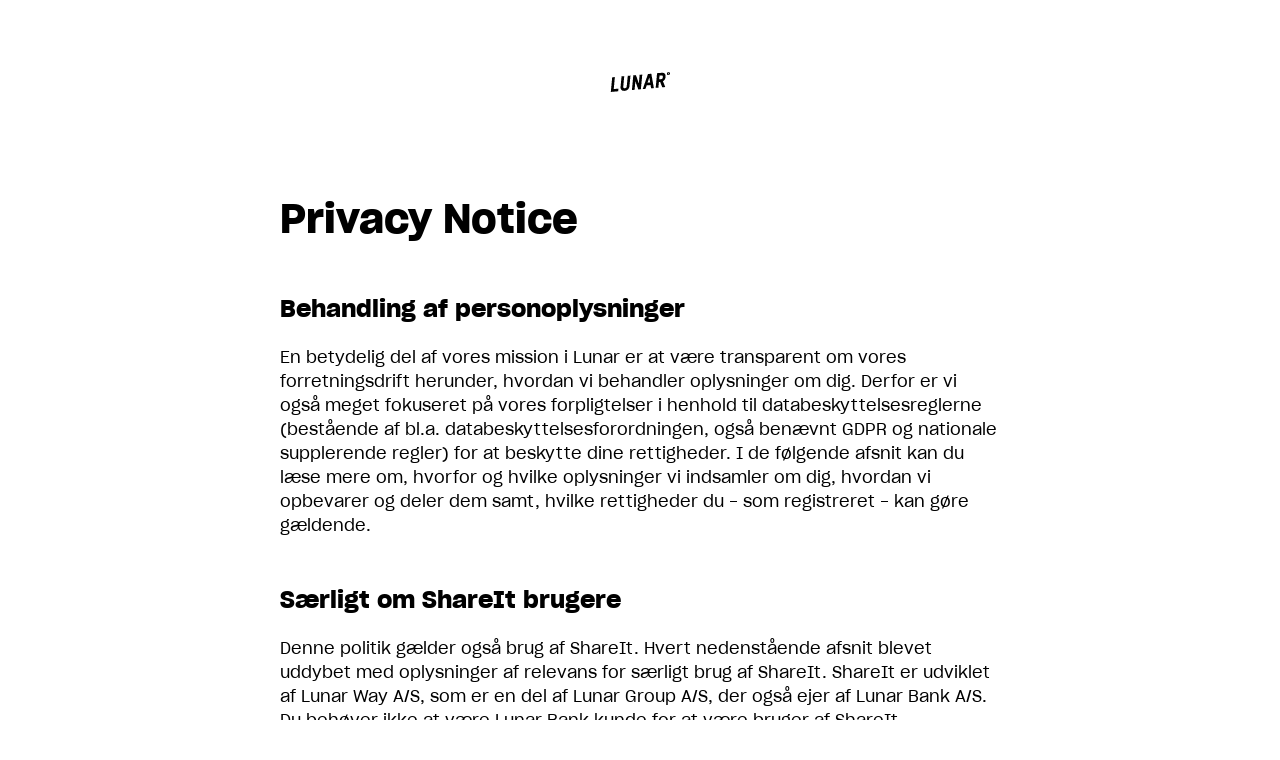

--- FILE ---
content_type: text/html
request_url: https://static-assets.prod.lunarway.com/da/docs/privacy-policy-dk-v2/
body_size: 31031
content:
<!DOCTYPE html><html><head><meta charSet="utf-8"/><meta http-equiv="x-ua-compatible" content="ie=edge"/><meta name="viewport" content="width=device-width, initial-scale=1, shrink-to-fit=no"/><link rel="stylesheet" type="text/css" href="/style/reset.css"/><style data-href="/styles.82c371b39dd6032b53b0.css">body{-webkit-font-smoothing:antialiased}@font-face{font-family:Sharp-Grotesk-Book-20;src:url(/static/sharpgroteskbook20-regular-d449a0e770a9db0946d31d2131c31811.woff2) format("woff2"),url(/static/sharpgroteskbook20-regular-2f42c3801b10be0cddc794a0c799211c.woff) format("woff"),url(/static/sharpgroteskbook20-regular-2a6f09fe1f6e549d634874d44317192f.ttf) format("truetype");font-weight:400}@font-face{font-family:Sharp-Grotesk-SmBold-20;src:url(/static/SharpGroteskSmBold20-Regular-d76437ce8608d996eb8c26afc19df51b.woff2) format("woff2"),url(/static/SharpGroteskSmBold20-Regular-aff0ead15ff83845d193888db13cd8cd.woff) format("woff"),url(/static/SharpGroteskSmBold20-Regular-05e4d3eeafd172aefce9d431972f55f9.ttf) format("truetype");font-weight:400}@font-face{font-family:SharpSans-Medium;src:url(/static/SharpSans-Medium-28bc66a25e80712536a1d16438637a54.woff2) format("woff2"),url(/static/SharpSans-Medium-fe41c7f79c5c558df2afd2d7ec223f73.woff) format("woff");font-weight:400}@font-face{font-family:SharpSans-Bold;src:url(/static/SharpSans-Bold-8519c89fb4c51eb40afe2d178202086f.woff2) format("woff2"),url(/static/SharpSans-Bold-e1c644131c9adeba7124e9f91d03042a.woff) format("woff");font-weight:400}</style><meta name="generator" content="Gatsby 2.17.6"/><title data-react-helmet="true"></title><meta data-react-helmet="true" name="robots" content="noindex"/><style data-react-helmet="true" type="text/css">
          body {
            background-color: #fff;
          }
        </style><style data-styled="dzUdaX bytjfk gFUDBq" data-styled-version="4.4.1">
/* sc-component-id: Document__StyledDocument-mpbcen-1 */
.bytjfk{font-family:'Sharp-Grotesk-Book-20',sans-serif;padding:24px;padding-top:12px;max-width:720px;margin:0 auto;background-color:white;color:black;padding-bottom:3px;} .bytjfk *{box-sizing:border-box;} .bytjfk h1{font-family:'Sharp-Grotesk-SmBold-20',sans-serif;font-size:40px;line-height:51px;} .bytjfk h2{font-family:'Sharp-Grotesk-SmBold-20',sans-serif;font-style:normal;font-weight:normal;font-size:24px;line-height:31px;margin-top:48px;} .bytjfk h3{font-family:'Sharp-Grotesk-SmBold-20',sans-serif;font-style:normal;font-weight:normal;font-size:18px;line-height:23px;margin-top:36px;} .bytjfk h4{font-family:'Sharp-Grotesk-SmBold-20',sans-serif;font-style:normal;font-weight:normal;font-size:16px;line-height:20px;} .bytjfk h5{font-family:'Sharp-Grotesk-SmBold-20',sans-serif;font-style:normal;font-weight:normal;line-height:24px;font-size:16px;} .bytjfk strong{font-family:'Sharp-Grotesk-SmBold-20',sans-serif;} .bytjfk p,.bytjfk a{line-height:24px;font-size:16px;} .bytjfk a{-webkit-text-decoration:none;text-decoration:none;color:#0085ff;} .bytjfk ul,.bytjfk ol{padding-left:20px;margin-top:15px;margin-bottom:15px;} .bytjfk ul li,.bytjfk ol li{font-size:16px;line-height:24px;padding-top:9px;padding-bottom:9px;} .bytjfk img{margin:16px 0;} .bytjfk sup{font-size:10px;} .bytjfk table{width:100%;border-collapse:collapse;border-spacing:0;border:1px solid #e9e9ed;margin-bottom:32px;} .bytjfk thead th{text-align:left;border-right:1px solid #e9e9ed;font-family:'Sharp-Grotesk-Book',sans-serif;} .bytjfk td,.bytjfk th{border-right:1px solid #e9e9ed;padding:10px 16px;vertical-align:top;line-height:24px;font-size:16px;min-width:120px;} .bytjfk tr{border-bottom:1px solid #e9e9ed;} .bytjfk p.footnote{font-size:12px;} .bytjfk p.footnote a{font-size:12px;} .bytjfk .hidden-table-header thead{display:none;} .bytjfk img{width:100%;}
/* sc-component-id: Document__StyledLogo-mpbcen-2 */
.dzUdaX{display:-webkit-box;display:-webkit-flex;display:-ms-flexbox;display:flex;-webkit-box-pack:center;-webkit-justify-content:center;-ms-flex-pack:center;justify-content:center;padding-top:52px;padding-bottom:45px;} .dzUdaX img{width:60px;height:60px;}
/* sc-component-id: Document__StyledFooter-mpbcen-3 */
.gFUDBq{font-family:'Sharp-Grotesk-Book-20',sans-serif;padding:24px;padding-top:12px;max-width:720px;margin:0 auto;background-color:white;color:black;padding-bottom:3px;font-style:normal;font-weight:normal;font-size:12px;line-height:24px;padding-bottom:112px;color:rgba(0,0,0,0.5);} .gFUDBq *{box-sizing:border-box;} .gFUDBq h1{font-family:'Sharp-Grotesk-SmBold-20',sans-serif;font-size:40px;line-height:51px;} .gFUDBq h2{font-family:'Sharp-Grotesk-SmBold-20',sans-serif;font-style:normal;font-weight:normal;font-size:24px;line-height:31px;margin-top:48px;} .gFUDBq h3{font-family:'Sharp-Grotesk-SmBold-20',sans-serif;font-style:normal;font-weight:normal;font-size:18px;line-height:23px;margin-top:36px;} .gFUDBq h4{font-family:'Sharp-Grotesk-SmBold-20',sans-serif;font-style:normal;font-weight:normal;font-size:16px;line-height:20px;} .gFUDBq h5{font-family:'Sharp-Grotesk-SmBold-20',sans-serif;font-style:normal;font-weight:normal;line-height:24px;font-size:16px;} .gFUDBq strong{font-family:'Sharp-Grotesk-SmBold-20',sans-serif;} .gFUDBq p,.gFUDBq a{line-height:24px;font-size:16px;} .gFUDBq a{-webkit-text-decoration:none;text-decoration:none;color:#0085ff;} .gFUDBq ul,.gFUDBq ol{padding-left:20px;margin-top:15px;margin-bottom:15px;} .gFUDBq ul li,.gFUDBq ol li{font-size:16px;line-height:24px;padding-top:9px;padding-bottom:9px;} .gFUDBq img{margin:16px 0;} .gFUDBq sup{font-size:10px;} .gFUDBq table{width:100%;border-collapse:collapse;border-spacing:0;border:1px solid #e9e9ed;margin-bottom:32px;} .gFUDBq thead th{text-align:left;border-right:1px solid #e9e9ed;font-family:'Sharp-Grotesk-Book',sans-serif;} .gFUDBq td,.gFUDBq th{border-right:1px solid #e9e9ed;padding:10px 16px;vertical-align:top;line-height:24px;font-size:16px;min-width:120px;} .gFUDBq tr{border-bottom:1px solid #e9e9ed;} .gFUDBq p.footnote{font-size:12px;} .gFUDBq p.footnote a{font-size:12px;} .gFUDBq .hidden-table-header thead{display:none;} .gFUDBq img{width:100%;}</style><link as="script" rel="preload" href="/webpack-runtime-b4d2a1310cd93293d3de.js"/><link as="script" rel="preload" href="/app-e161f5b3552e64f7a529.js"/><link as="script" rel="preload" href="/styles-96de1acb1104892232ec.js"/><link as="script" rel="preload" href="/commons-bff1981c475f8368598a.js"/><link as="script" rel="preload" href="/component---src-templates-document-js-e8008a393c8a79a16773.js"/><link as="fetch" rel="preload" href="/page-data/da/docs/privacy-policy-dk-v2/page-data.json" crossorigin="anonymous"/></head><body><div id="___gatsby"><div style="outline:none" tabindex="-1" role="group" id="gatsby-focus-wrapper"><div class="Document__StyledLogo-mpbcen-2 dzUdaX"><img src="[data-uri]" alt="Lunar Logo"/></div><div class="Document__BaseStyling-mpbcen-0 Document__StyledDocument-mpbcen-1 bytjfk"><h1>Privacy Notice</h1>
<h2>Behandling af personoplysninger</h2>
<p>En betydelig del af vores mission i Lunar er at være transparent om vores forretningsdrift herunder, hvordan vi behandler oplysninger om dig. Derfor er vi også meget fokuseret på vores forpligtelser i henhold til databeskyttelsesreglerne (bestående af bl.a. databeskyttelsesforordningen, også benævnt GDPR og nationale supplerende regler) for at beskytte dine rettigheder.
I de følgende afsnit kan du læse mere om, hvorfor og hvilke oplysninger vi indsamler om dig, hvordan vi opbevarer og deler dem samt, hvilke rettigheder du - som registreret - kan gøre gældende.</p>
<h2>Særligt om ShareIt brugere</h2>
<p>Denne politik gælder også brug af ShareIt. Hvert nedenstående afsnit blevet uddybet med oplysninger af relevans for særligt brug af ShareIt.
ShareIt er udviklet af Lunar Way A/S, som er en del af Lunar Group A/S, der også ejer af Lunar Bank A/S. Du behøver ikke at være Lunar Bank kunde for at være bruger af ShareIt.</p>
<p><a id="item-twentyfive"></a></p>
<h4>Indholdsfortegnelse</h4>
<h4><a href="#item-one">1. Læs mere om cookies</a></h4>
<h4><a href="#item-two">2. Databeskyttelsesrådgiver (DPO)</a></h4>
<h4><a href="#item-three">3. Dataansvarlig</a></h4>
<h4><a href="#item-four">4. Hvem er omfattet af politik om behandling af personoplysninger?</a></h4>
<h4><a href="#item-five">5. Hvorfor og på hvilke grundlag behandler vi personoplysninger om dig?</a></h4>
<p><a href="#item-six"><em>For at overholde lovkrav</em></a></p>
<p><a href="#item-seven"><em>For at opfylde indgået aftale med dig</em></a></p>
<p><a href="#item-eight"><em>Af hensyn til vores egne legitime interesser</em></a></p>
<p><a href="#item-nine"><em>Samtykke</em></a></p>
<p><a href="#item-ten"><em>Særligt om optagelse af telefonsamtaler og opbevaring af chatsamtaler</em></a></p>
<p><a href="#item-eleven"><em>Særligt om videoovervågning</em></a></p>
<h4><a href="#item-twelve">6. Typer af oplysninger vi behandler om dig</a></h4>
<h4><a href="#item-thirdteen">7. Hvem videregiver og hvorfra indsamler vi dine personoplysninger herunder hvorfor?</a></h4>
<h4><a href="#item-fourteen">8. Overfører vi dine personoplysninger til tredjelande?</a></h4>
<h4><a href="#item-fifteen">9. Automatiske afgørelser</a></h4>
<h4><a href="#item-sixteen">10. Hvor længe opbevarer vi oplysninger om dig?</a></h4>
<h4><a href="#item-seventeen">11. Dine rettigheder som registreret</a></h4>
<p><a href="#item-eighteen"><em>Ret til indsigt</em></a></p>
<p><a href="#item-nineteen"><em>Ret til berigtigelse</em></a></p>
<p><a href="#item-twenty"><em>Ret til sletning</em></a></p>
<p><a href="#item-twentyone"><em>Ret til begrænsning af behandling af personoplysninger</em></a></p>
<p><a href="#item-twentytwo"><em>Ret til dataportabilitet</em></a></p>
<h4><a href="#item-twentythree">12. Ændringer af denne politik</a></h4>
<h4><a href="#item-twentyfour">13. Klage over eller spørgsmål til behandling af personoplysninger</a></h4>
<p><a id="item-one"></a></p>
<h2>1. Læs mere om cookies</h2>
<p><a href="#item-twentyfive">Til toppen</a></p>
<p>Du kan læse mere om hvordan vi sætter og bruger cookies i vores <a href="https://www.lunar.app/dk/privat/cookies">cookiepolitik</a>.</p>
<p><a id="item-two"></a></p>
<h2>2. Databeskyttelsesrådgiver (DPO)</h2>
<p><a href="#item-twentyfive">Til toppen</a></p>
<p>Hvis du har spørgsmål til eller vil klage over vores behandling af personoplysninger eller denne politik, er du velkommen til at kontakte vores DPO på dpo@lunar.app.</p>
<p><a id="item-three"></a></p>
<h2>3. Dataansvarlig</h2>
<p><a href="#item-twentyfive">Til toppen</a></p>
<p>Lunar Bank A/S (“vi”, “os”, “vores”), CVR 39697696 med hovedkontor på Hack Kampmanns Plads 10, 8000 Aarhus C, Danmark er dataansvarlig for behandling af dine personoplysninger også, hvis du udelukkende er ShareIt bruger.</p>
<p><a id="item-four"></a></p>
<h2>4. Hvem er omfattet af politik om behandling af personoplysninger?</h2>
<p><a href="#item-twentyfive">Til toppen</a></p>
<p>Når vi i denne politik omtaler “dig”, “du”, så mener vi dig som vores privatkunde, indehaver af en enkeltmandsvirksomhed, reelle ejere med en ejerandel på over 25% i andre typer virksomhed end enkeltmandsvirksomhed, medarbejder hos vores kunde, modtager af betaling fra Lunar Bank og afsender af betaling til en Lunar Bank kunde.</p>
<p>Men du kan også være en anden relevant part som fx bemyndiget repræsentant, begunstiget, kautionist, aktionær el. tilknyttet part.</p>
<p>Når vi omtaler “dig”, så mener vi også dig som bruger af ShareIt.</p>
<p><a id="item-five"></a></p>
<h2>5. Hvorfor og på hvilke grundlag behandler vi personoplysninger om dig?</h2>
<p><a href="#item-twentyfive">Til toppen</a></p>
<p>Kort fortalt behandler vi personoplysninger om dig til brug for flere formål og på flere forskellige grundlag, som er beskrevet i nedenstående afsnit:</p>
<p><a id="item-six"></a></p>
<h3>For at overholde lovkrav</h3>
<p>Først og fremmest er vi som bank og udbyder af finansielle ydelser underlagt en del lovregulering, der bestemmer, hvordan og hvilke personoplysninger skal behandles herunder, hvor længe de skal opbevares. Vi er derfor underlagt retlige forpligtelser, der omfatter:</p>
<ul>
<li>
<p>Kundekendskabskrav</p>
<ul>
<li>I forbindelse med onboarding af erhvervskunder kan vi foretage en kreditvurdering af virksomheden i forbindelse med oprettelse af en erhvervskonto. Ved onboarding af enkeltmandsvirksomheder kan vi foretage kreditvurdering af virksomheden og virksomhedsejeren. Formålet med kreditvurderingen af ​​erhvervskunder er at opfylde kundekendskabskrav i henhold til hvidvasklovgivningen.</li>
</ul>
</li>
<li>Forebyggelse af hvidvask og terrorfinansiering</li>
<li>Sanktionsscreening</li>
<li>Bogføring</li>
<li>Indberetning til retshåndhævende-, politi-, skatte- og tilsynsmyndigheder i de tre respektive skandinaviske lande</li>
<li>Kredit-, risiko-, solvens- og risikostyring</li>
<li>Overvågning og indberetning af svindel</li>
</ul>
<p>Behandlingen af personoplysninger sker i overensstemmelse med databeskyttelsesforordningens artikel 6, stk. 1, litra c, jævnfør de ovennævnte respektive retlige forpligtelser.</p>
<p><a id="item-seven"></a></p>
<h3>For at opfylde indgået aftale med dig</h3>
<p><a href="#item-twentyfive">Til toppen</a></p>
<p>Vi behandler også personoplysninger for, at vi som udbyder af en bestemt service eller produkt kan opfylde vores indgåede aftale med dig. Dette behov omfatter følgende behandlingsaktiviteter:</p>
<ul>
<li>Intern dokumentation på udførte opgaver eller forespørgsler</li>
<li>Levering og administration af vores services og produkter herunder i samarbejde med vores partnere</li>
<li>Kundepleje- og hjælp</li>
<li>Oprettelse af brugere og brugerprofiler i Lunar Bank App og ShareIt App</li>
<li>Åbning af konto(i) og udstedelse af betalingskort</li>
<li>Verifikation af din identitet som kunde</li>
</ul>
<p>Behandlingen af personoplysninger sker i overensstemmelse med databeskyttelsesforordningens artikel 6, stk. 1, litra b.</p>
<p><a id="item-eight"></a></p>
<h3>Af hensyn til vores egne legitime interesser</h3>
<p><a href="#item-twentyfive">Til toppen</a></p>
<p>Vi har også behov for at behandle oplysninger til dig til brug for vores egne legitime interesser, der omfatter:</p>
<ul>
<li>Fastlæggelse og forsvar af retskrav (herunder eventuel foretagelse af inkasso)</li>
<li>Profilering når vi observerer transaktioner for at afsløre eventuel svindel</li>
<li>Udvikling og værn af vores forretning og systemer</li>
<li>Markedsførings-, produkt- og kundeanalyse</li>
</ul>
<p>Behandlingen af personoplysninger sker i overensstemmelse med databeskyttelsesforordningens artikel 6, stk. 1, litra f, og kun så længe vores legitime interesser ikke går forud for dine interesser eller grundlæggende frihedsrettigheder.</p>
<p><a id="item-nine"></a></p>
<h3>Samtykke</h3>
<p><a href="#item-twentyfive">Til toppen</a></p>
<p>Vi vil forud for behandling af oplysninger om dig i følgende situationer bede om dit samtykke i medfør af databeskyttelsesforordningens artikel 6, stk. 1, litra a:</p>
<ul>
<li>Behandling af personoplysninger i forbindelse med betalingstransaktioner</li>
<li>Behandling af betalingsoplysninger indeholdende oplysninger af særlig karakter som defineret i artikel 9, stk. 1, ved enkeltstående betaling eller etablering af en betalingsserviceaftale</li>
<li>Udsendelse af direkte markedsføring</li>
<li>Optagelse af telefonsamtaler til brug for interne lærings- og udviklingsformål</li>
</ul>
<p>Det afgivne samtykke kan altid trækkes tilbage (i Lunar Bank App), men påvirker ikke behandlingen forud for samtykkets tilbagetrækning.</p>
<p>Særlige kategorier af personoplysninger som defineret i artikel 9, stk. 1, i databeskyttelsesforordningen, der kan udledes af din transaktionshistorik eller som måtte fremgå af dine til Lunar-konto tilknyttede betalingsabonnementer, behandles også på baggrund af dit samtykke jf. databeskyttelsesforordningens artikel 6, stk. 1, litra a og artikel 9, stk. 2, litra a.</p>
<p><a id="item-ten"></a></p>
<h3>Særligt om optagelse af telefonsamtaler</h3>
<p><a href="#item-twentyfive">Til toppen</a></p>
<p>Vi kan have brug for at optage telefonsamtaler med dig for at dokumentere og udføre følgende:</p>
<ul>
<li>gennemføre af kundekendskabsprocedurer (behandling af personoplysninger sker i overensstemmelse med databeskyttelsesforordningens artikel 6, stk. 1, litra c)</li>
<li>forebygge/håndtere svindel og svindelforsøg (behandling af personoplysninger sker i overensstemmelse med databeskyttelsesforordningens artikel 6, stk. 1, litra c)</li>
<li>dokumentere indgåede aftaler (behandling af personoplysninger sker i overensstemmelse med databeskyttelsesforordningens artikel 6, stk. 1, litra f, og kun så længe vores legitime interesser ikke går forud for dine interesser eller grundlæggende frihedsrettigheder)</li>
<li>byde dig velkommen som Lunar Bank kunde (behandling af personoplysninger sker i overensstemmelse med databeskyttelsesforordningens artikel 6, stk. 1, litra f, og kun så længe vores legitime interesser ikke går forud for dine interesser eller grundlæggende frihedsrettigheder)</li>
<li>for at have konkret uddannelses- og oplæringsmateriale til vores medarbejderes i Customer Support (samtaler bliver til dette formål bliver kun optaget, hvis du giver samtykke hertil i overensstemmelse med databeskyttelsesforordningens artikel 6, stk. 1, litra a)</li>
</ul>
<p><a id="item-eleven"></a></p>
<h3>Særligt om videoovervågning</h3>
<p><a href="#item-twentyfive">Til toppen</a></p>
<p>Af hensyn til sikkerhed og forebyggelse af kriminalitet er alle vores kontorbygninger videoovervåget.</p>
<p><a id="item-twelve"></a></p>
<h2>6. Typer af oplysninger vi behandler om dig</h2>
<p><a href="#item-twentyfive">Til toppen</a></p>
<p>Til brug for ovenstående formål behandler vi forskellige typer af oplysninger om dig. I visse situationer kan vi også have behov for at behandle oplysninger om personer med tilknytning til dig som fx dine repræsentanter, fuldmægtige, kautionister, betalere, medarbejdere og lign.</p>
<p>Nedenstående opregning af typer af personoplysninger, der indsamles, er ikke udtømmende, men skal ses som eksempler på hvad de forskellige kategorier dækker over. De konkrete oplysninger vi indsamler afhænger af den enkelte service eller produkt, vi skal levere til dig:</p>
<ul>
<li>Identifikationsoplysninger: personnummer, fuldt navn, kopi af pas/kørekort, IP-adresse, verifikation relevant i forhold til Lunar Bank App</li>
<li>Kontaktoplysninger: Bopældsadresse, telefonnummer og mailadresse</li>
<li>Personligt: Statsborgerskab, civilstatus og beskæftigelse</li>
<li>Oplysninger om økonomi (gælder ikke for ShareIt brugere): Oplysninger om indkomst, konti, formue, gæld og transaktionshistorik, formål med brug af Lunar Bank, historiske oplysninger om kundeforholdet med Lunar Bank og beskatningsland, køb/tilmelding til produkter/services udbudt i samarbejde med Lunar Banks samarbejdspartnere</li>
<li>Brug af Lunar Bank App: tidspunkt og varighed af brug af applikationen herunder valgte vinduer</li>
<li>Brug af ShareIt App: tidspunkt og varighed af brug af applikationen herunder valgte vinduer</li>
</ul>
<p><a id="item-thirdteen"></a></p>
<h3>Særlige kategorier af personoplysninger</h3>
<p><a href="#item-twentyfive">Til toppen</a></p>
<p>Vi bemærker, at de abonnementer og øvrige betalingsaftaler, som du måtte knytte til din(e) Lunar Bank kont(i) kan vedrøre forhold, der kan være omfattet af begrebet “særlige kategorier af personoplysninger” som defineret i artikel 9 i databeskyttelsesforordningen (der fx omfatter fagforeningsforhold, helbredsoplysninger, politisk orientering mv.)</p>
<p><a id="item-fourteen"></a></p>
<h2>7. Hvem videregiver og hvorfra indsamler vi dine personoplysninger herunder hvorfor?</h2>
<p><a href="#item-twentyfive">Til toppen</a></p>
<p>Vi videregiver oplysninger om dig, hvis:</p>
<ul>
<li>vi er i forpligtet hertil i henhold lovgivning som vi er underlagt,</li>
<li>vi har en legitim interesse i videregivelsen, som ikke går forud for dine interesser eller grundlæggende frihedsrettigheder eller/og</li>
<li>det er nødvendigt for os at kunne leve op til den aftale, som vi har indgået med dig.</li>
</ul>
<p>Hvor det som følge af et eller flere ovenstående omstændigheder er nødvendigt at videregive oplysninger om dig, sker videregivelsen til følgende kategorier af modtagere:</p>
<ul>
<li>Offentlige myndigheder i Danmark (fx Skatte-, politi-, retshåndhævende- og tilsynsmyndigheder)</li>
<li>Eksterne samarbejdspartnere (fx andre banker, kreditbureauer, korrespondentbanker, forsikringsselskaber, finansieringsselskaber)</li>
<li>Leverandører af bl.a. it-udvikling, hosting, support og vedligehold</li>
</ul>
<p>Foruden at indsamle oplysninger direkte fra dig indsamler vi også personoplysninger fra tredjeparter fx offentligt tilgængelige og andre eksterne kilder. Denne indsamling er nødvendig for, at vi kan tilbyde dig vores produkter, services, behandler korrekte oplysninger om dig og opfylder de lov forpligtelser, som vi er underlagt.</p>
<p>Tredjeparter, hvorfra vi indsamler personoplysninger, kan eksempelvist være:</p>
<ul>
<li>Offentlige registre (fx folkeregistre, skatteregistre, virksomhedsregistre og andre retshåndhævende myndigheders registre)</li>
<li>Økonomiske sanktionslister (fx hos nationale og internationale organisationer som EU og FN)</li>
<li>Registre hos kreditvurderingsbureauer og andre kommercielle udbydere af oplysninger om fx reelle ejere</li>
<li>Pengeoverførslsestjnester, forretninger, banker og andre i forbindelse med betalinger</li>
</ul>
<p><a id="item-fifteen"></a></p>
<h2>8. Overfører vi dine personoplysninger til tredjelande?</h2>
<p><a href="#item-twentyfive">Til toppen</a></p>
<p>I visse konkrete tilfælde - som led i vores brug af en leverandør i form af en databehandler eller undertabehandler - bliver oplysninger om dig sendt til et tredjeland.</p>
<p>Sådanne overførsler gennemføres kun i følgende tilfælde:</p>
<ul>
<li>EU-Kommissionen har afgjort, at det pågældende land har et tilstrækkeligt beskyttelsesniveau.</li>
<li>EU-Kommissionens standardkontraktbestemmelser er indgået og evt. supplerende sikkerhedsforanstaltninger er implementeret.</li>
<li>Modtager er certificeret af EU-US Data Privacy Framework.</li>
</ul>
<p>Du kan finde de aktuelle EU-standardkontraktbestemmelser ved at klikke <a href="https://eur-lex.europa.eu/search.html?scope=EURLEX&#x26;text=32021D0914&#x26;lang=da&#x26;type=quick&#x26;qid=1690801515673">her</a>.</p>
<p><a id="item-sixteen"></a></p>
<h2>9. Automatiske afgørelser</h2>
<p><a href="#item-twentyfive">Til toppen</a></p>
<p>I visse situationer - med henblik på at gøre vores kundehåndtering mere effektiv og dermed forbedre din kundeoplevelse - vil Lunar Bank træffe afgørelser baseret på automatisk behandling af dine personoplysninger herunder profilering. Dette sker særligt i relation ved vedvarende kundekendskabsprocedure og ved eventuel offboarding af dig som Lunar Bank-kunde.</p>
<p>Dog bliver alle automatiske afgørelser angående kreditværdighed og låneansøgning, der resulterer i et afslag, altid gennemgået af en Lunar Bank medarbejder.</p>
<p><a id="item-seventeen"></a></p>
<h2>10. Hvor længe opbevarer vi oplysninger om dig?</h2>
<p><a href="#item-twentyfive">Til toppen</a></p>
<p>Vi opbevarer oplysninger om dig så længe, de regler vi er underlagt, kræver det (fx regler om bogføring eller forebyggelse af hvidvask og terrorfinansiering), eller oplysningerne er nødvendige til brug for de formål, som vi har indsamlet og behandlet dem til (fx at kunne opfylde vores kontrakt med dig).</p>
<p>Vi skal bemærke, at de frister for sletning som vi er underlagt, ikke kun er indbyrdes forskellige, afhængigt af formålet for behandlingen, men kan også være forskellige på tværs af landegrænser.</p>
<p><a id="item-eighteen"></a></p>
<h2>11. Dine rettigheder som registreret</h2>
<p><a href="#item-twentyfive">Til toppen</a></p>
<p>Databeskyttelsesforordningen har fastsat følgende rettigheder du som registreret - som udgangspunkt - kan gøre gældende ved at kontakte os. Din anmodning vil altid blive vurderet konkret og individuelt og vil blive behandlet hurtigst muligt.</p>
<p><a id="item-nineteen"></a></p>
<h3>Ret til indsigt</h3>
<p><a href="#item-twentyfive">Til toppen</a></p>
<p>Du har ret til at få indsigt i de personoplysninger, som vi behandler om dig. Det betyder, at du har ret til at få kopi af de oplysninger, som vi behandler om dig. Yderligere har du ret til at få bestemte oplysninger om den behandling, som oplysningerne er undergivet.</p>
<p>Din ret til indsigt kan dog være begrænset af: lovgivningen, beskyttelse af andre personers privatliv, samt hensyn til beskyttelse af vores forretningskoncept, forretningshemmeligheder og knowhow.</p>
<p><a id="item-twenty"></a></p>
<h3>Ret til berigtigelse</h3>
<p><a href="#item-twentyfive">Til toppen</a></p>
<p>Hvis oplysninger om dig måtte være ukorrekte eller ufuldstændige, har du ret til at få dem rettet og/eller opdateret.</p>
<p><a id="item-twentyone"></a></p>
<h3>Ret til sletning</h3>
<p><a href="#item-twentyfive">Til toppen</a></p>
<p>Du har ret til at bede om at få oplysninger om dig slettet i følgende tilfælde, som er fastsat i databeskyttelsesforordningen:</p>
<ul>
<li>Du trækker det samtykke, som du har givet til at behandle personoplysninger, tilbage.</li>
<li>Oplysninger om dig er ikke længere nødvendige for at opfylde det formål, hvortil de blev indsamlet eller på anden vis behandlet.</li>
<li>Du gør indsigelse mod behandlingen, og behandlingen ikke tjener legitime grunde.</li>
<li>Oplysninger om dig er blevet behandlet ulovligt.</li>
<li>Behandling af oplysninger gælder mindreårige, og oplysningerne er indsamlet i forbindelse med udbud af informationstjenester.</li>
<li>Du gør indsigelse mod behandling af oplysninger ved direkte markedsføring, og behandlingen er ulovlig.</li>
</ul>
<p><a id="item-twentytwo"></a></p>
<h3>Ret til begrænsning af behandling af personoplysninger</h3>
<p><a href="#item-twentyfive">Til toppen</a></p>
<p>Hvis du mener, at behandlingen af oplysninger om dig er ulovlig, eller at oplysningerne er forkerte, eller du har gjort indsigelse mod behandling af oplysningerne, kan du bede os om at begrænse behandlingen af disse oplysninger. Begrænsningen vil derefter kunne omfatte opbevaring, indtil at rigtigheden af oplysningerne fastslås, eller vi påviser, at vi har en legitim interesse i at behandle personoplysninger, som går forud for dine interesser.</p>
<p><a id="item-twentythree"></a></p>
<h3>Ret til dataportabilitet</h3>
<p><a href="#item-twentyfive">Til toppen</a></p>
<p>Du har ret til at bede om at modtage oplysninger om dig i et maskinlæsbart format. Retten gælder alene personoplysninger, som er behandlet automatisk, og hvor der er givet gyldigt samtykke eller med henblik på at opfylde en kontrakt.</p>
<p><a id="item-twentyfour"></a></p>
<h2>12. Ændringer af denne politik</h2>
<p><a href="#item-twentyfive">Til toppen</a></p>
<p>Som med alt andet i vores forretning forbedrer og udvikler vi os hele tiden. Vi kan derfor med mellemrum ændre denne politik om databehandling.</p>
<p>Information er opdateret med virkning fra decemeber 2023</p>
<h2>13. Klage over eller spørgsmål til behandling af personoplysninger</h2>
<p><a href="#item-twentyfive">Til toppen</a></p>
<p>Hvis du måtte være utilfreds med den information vi giver dig i denne politik eller vores behandling af personoplysninger i øvrigt, er du velkommen i første omgang til at kontakte vores databeskyttelsesrådgiver (DPO) på mail dpo@lunar.app.</p>
<p>Hvis du ønsker at klage over behandling af dine personoplysninger, kan du kontakte Datatilsynet. Du finder Datatilsynets kontaktoplysninger på deres <a href="https://www.datatilsynet.dk/kontakt">hjemmeside</a>.</p></div><div class="Document__BaseStyling-mpbcen-0 Document__StyledDocument-mpbcen-1 Document__StyledFooter-mpbcen-3 gFUDBq">Lunar Bank A/S, Hack Kampmanns Plads 10 DK-8000 Aarhus C, CVR nr. 39697696</div></div></div><script id="gatsby-script-loader">/*<![CDATA[*/window.pagePath="/da/docs/privacy-policy-dk-v2/";/*]]>*/</script><script id="gatsby-chunk-mapping">/*<![CDATA[*/window.___chunkMapping={"app":["/app-e161f5b3552e64f7a529.js"],"component---src-templates-webview-js":["/component---src-templates-webview-js-5d9c21bc014024756b90.js"],"component---src-templates-document-js":["/component---src-templates-document-js-e8008a393c8a79a16773.js"]};/*]]>*/</script><script src="/component---src-templates-document-js-e8008a393c8a79a16773.js" async=""></script><script src="/commons-bff1981c475f8368598a.js" async=""></script><script src="/styles-96de1acb1104892232ec.js" async=""></script><script src="/app-e161f5b3552e64f7a529.js" async=""></script><script src="/webpack-runtime-b4d2a1310cd93293d3de.js" async=""></script></body></html>

--- FILE ---
content_type: application/javascript
request_url: https://static-assets.prod.lunarway.com/component---src-templates-document-js-e8008a393c8a79a16773.js
body_size: 5645
content:
(window.webpackJsonp=window.webpackJsonp||[]).push([[3],{"5mkK":function(t,e){t.exports="[data-uri]"},mlXa:function(t,e,n){"use strict";n.r(e),n.d(e,"query",(function(){return l})),n.d(e,"DocumentFooter",(function(){return r}));n("rGqo"),n("yt8O"),n("Btvt"),n("RW0V");var i=n("q1tI"),o=n.n(i),a=n("vOnD"),s=n("TJpk"),M=n("5mkK"),L=n.n(M);n("9O4P");var l="200091607",r=function(t){var e=t.isLunarPayments,n=t.isLunarBlock;return e?o.a.createElement(x,null,"Lunar Payments ApS, Hack Kampmanns Plads 10 DK-8000 Aarhus C, CVR nr. 36683279"):n?o.a.createElement(x,null,"Lunar Block A/S, Hack Kampmanns Plads 10 DK-8000 Aarhus C, CVR nr. 38808117"):o.a.createElement(x,null,"Lunar Bank A/S, Hack Kampmanns Plads 10 DK-8000 Aarhus C, CVR nr. 39697696")};e.default=function(t){var e=t.data,n=t.pageContext,i=(function(t,e){if(null==t)return{};var n,i,o={},a=Object.keys(t);for(i=0;i<a.length;i++)n=a[i],e.indexOf(n)>=0||(o[n]=t[n])}(t,["data","pageContext"]),e.markdownRemark),a=n.isLunarBlock,M=n.isLunarPayments;return o.a.createElement(o.a.Fragment,null,o.a.createElement(s.Helmet,null,o.a.createElement("meta",{name:"robots",content:"noindex"}),o.a.createElement("style",{type:"text/css"},"\n          body {\n            background-color: #fff;\n          }\n        ")),o.a.createElement(m,null,o.a.createElement("img",{src:L.a,alt:"Lunar Logo"})),o.a.createElement(j,{dangerouslySetInnerHTML:{__html:i.html}}),o.a.createElement(r,{isLunarPayments:M,isLunarBlock:a}))};var u=a.a.div.withConfig({displayName:"Document__BaseStyling",componentId:"mpbcen-0"})(["*{box-sizing:border-box;}font-family:'Sharp-Grotesk-Book-20',sans-serif;padding:24px;padding-top:12px;max-width:720px;margin:0 auto;h1{font-family:'Sharp-Grotesk-SmBold-20',sans-serif;font-size:40px;line-height:51px;}h2{font-family:'Sharp-Grotesk-SmBold-20',sans-serif;font-style:normal;font-weight:normal;font-size:24px;line-height:31px;margin-top:48px;}h3{font-family:'Sharp-Grotesk-SmBold-20',sans-serif;font-style:normal;font-weight:normal;font-size:18px;line-height:23px;margin-top:36px;}h4{font-family:'Sharp-Grotesk-SmBold-20',sans-serif;font-style:normal;font-weight:normal;font-size:16px;line-height:20px;}h5{font-family:'Sharp-Grotesk-SmBold-20',sans-serif;font-style:normal;font-weight:normal;line-height:24px;font-size:16px;}strong{font-family:'Sharp-Grotesk-SmBold-20',sans-serif;}p,a{line-height:24px;font-size:16px;}a{text-decoration:none;color:#0085ff;}ul,ol{padding-left:20px;margin-top:15px;margin-bottom:15px;li{font-size:16px;line-height:24px;padding-top:9px;padding-bottom:9px;}}img{margin:16px 0;}sup{font-size:10px;}table{width:100%;border-collapse:collapse;border-spacing:0;border:1px solid #e9e9ed;margin-bottom:32px;}thead th{text-align:left;border-right:1px solid #e9e9ed;font-family:'Sharp-Grotesk-Book',sans-serif;}td,th{border-right:1px solid #e9e9ed;padding:10px 16px;vertical-align:top;line-height:24px;font-size:16px;min-width:120px;}tr{border-bottom:1px solid #e9e9ed;}p.footnote{font-size:12px;a{font-size:12px;}}.hidden-table-header{thead{display:none;}}"]),j=Object(a.a)(u).withConfig({displayName:"Document__StyledDocument",componentId:"mpbcen-1"})(["background-color:white;color:black;padding-bottom:3px;img{width:100%;}"]),m=a.a.div.withConfig({displayName:"Document__StyledLogo",componentId:"mpbcen-2"})(["display:flex;justify-content:center;padding-top:52px;padding-bottom:45px;img{width:60px;height:60px;}"]),x=Object(a.a)(j).withConfig({displayName:"Document__StyledFooter",componentId:"mpbcen-3"})(["font-style:normal;font-weight:normal;font-size:12px;line-height:24px;padding-bottom:112px;color:rgba(0,0,0,0.5);"])}}]);
//# sourceMappingURL=component---src-templates-document-js-e8008a393c8a79a16773.js.map

--- FILE ---
content_type: application/javascript
request_url: https://static-assets.prod.lunarway.com/commons-bff1981c475f8368598a.js
body_size: 194373
content:
(window.webpackJsonp=window.webpackJsonp||[]).push([[0],{"2rMq":function(e,t,n){var r;!function(){"use strict";var a=!("undefined"==typeof window||!window.document||!window.document.createElement),o={canUseDOM:a,canUseWorkers:"undefined"!=typeof Worker,canUseEventListeners:a&&!(!window.addEventListener&&!window.attachEvent),canUseViewport:a&&!!window.screen};void 0===(r=function(){return o}.call(t,n,t,e))||(e.exports=r)}()},"8+s/":function(e,t,n){"use strict";function r(e){return e&&"object"==typeof e&&"default"in e?e.default:e}n("V+eJ"),n("bWfx"),n("f3/d"),n("/SS/"),n("hHhE");var a=n("q1tI"),o=r(a),i=r(n("2rMq")),l=r(n("Gytx"));e.exports=function(e,t,n){if("function"!=typeof e)throw new Error("Expected reducePropsToState to be a function.");if("function"!=typeof t)throw new Error("Expected handleStateChangeOnClient to be a function.");if(void 0!==n&&"function"!=typeof n)throw new Error("Expected mapStateOnServer to either be undefined or a function.");return function(r){if("function"!=typeof r)throw new Error("Expected WrappedComponent to be a React component.");var u=[],c=void 0;function s(){c=e(u.map((function(e){return e.props}))),f.canUseDOM?t(c):n&&(c=n(c))}var f=function(e){function t(){return function(e,t){if(!(e instanceof t))throw new TypeError("Cannot call a class as a function")}(this,t),function(e,t){if(!e)throw new ReferenceError("this hasn't been initialised - super() hasn't been called");return!t||"object"!=typeof t&&"function"!=typeof t?e:t}(this,e.apply(this,arguments))}return function(e,t){if("function"!=typeof t&&null!==t)throw new TypeError("Super expression must either be null or a function, not "+typeof t);e.prototype=Object.create(t&&t.prototype,{constructor:{value:e,enumerable:!1,writable:!0,configurable:!0}}),t&&(Object.setPrototypeOf?Object.setPrototypeOf(e,t):e.__proto__=t)}(t,e),t.peek=function(){return c},t.rewind=function(){if(t.canUseDOM)throw new Error("You may only call rewind() on the server. Call peek() to read the current state.");var e=c;return c=void 0,u=[],e},t.prototype.shouldComponentUpdate=function(e){return!l(e,this.props)},t.prototype.componentWillMount=function(){u.push(this),s()},t.prototype.componentDidUpdate=function(){s()},t.prototype.componentWillUnmount=function(){var e=u.indexOf(this);u.splice(e,1),s()},t.prototype.render=function(){return o.createElement(r,this.props)},t}(a.Component);return f.displayName="SideEffect("+function(e){return e.displayName||e.name||"Component"}(r)+")",f.canUseDOM=i.canUseDOM,f}}},"8oxB":function(e,t){var n,r,a=e.exports={};function o(){throw new Error("setTimeout has not been defined")}function i(){throw new Error("clearTimeout has not been defined")}function l(e){if(n===setTimeout)return setTimeout(e,0);if((n===o||!n)&&setTimeout)return n=setTimeout,setTimeout(e,0);try{return n(e,0)}catch(t){try{return n.call(null,e,0)}catch(t){return n.call(this,e,0)}}}!function(){try{n="function"==typeof setTimeout?setTimeout:o}catch(e){n=o}try{r="function"==typeof clearTimeout?clearTimeout:i}catch(e){r=i}}();var u,c=[],s=!1,f=-1;function d(){s&&u&&(s=!1,u.length?c=u.concat(c):f=-1,c.length&&p())}function p(){if(!s){var e=l(d);s=!0;for(var t=c.length;t;){for(u=c,c=[];++f<t;)u&&u[f].run();f=-1,t=c.length}u=null,s=!1,function(e){if(r===clearTimeout)return clearTimeout(e);if((r===i||!r)&&clearTimeout)return r=clearTimeout,clearTimeout(e);try{r(e)}catch(t){try{return r.call(null,e)}catch(t){return r.call(this,e)}}}(e)}}function h(e,t){this.fun=e,this.array=t}function m(){}a.nextTick=function(e){var t=new Array(arguments.length-1);if(arguments.length>1)for(var n=1;n<arguments.length;n++)t[n-1]=arguments[n];c.push(new h(e,t)),1!==c.length||s||l(p)},h.prototype.run=function(){this.fun.apply(null,this.array)},a.title="browser",a.browser=!0,a.env={},a.argv=[],a.version="",a.versions={},a.on=m,a.addListener=m,a.once=m,a.off=m,a.removeListener=m,a.removeAllListeners=m,a.emit=m,a.prependListener=m,a.prependOnceListener=m,a.listeners=function(e){return[]},a.binding=function(e){throw new Error("process.binding is not supported")},a.cwd=function(){return"/"},a.chdir=function(e){throw new Error("process.chdir is not supported")},a.umask=function(){return 0}},"9uj6":function(e,t,n){"use strict";var r=/^((children|dangerouslySetInnerHTML|key|ref|autoFocus|defaultValue|defaultChecked|innerHTML|suppressContentEditableWarning|suppressHydrationWarning|valueLink|accept|acceptCharset|accessKey|action|allow|allowUserMedia|allowPaymentRequest|allowFullScreen|allowTransparency|alt|async|autoComplete|autoPlay|capture|cellPadding|cellSpacing|challenge|charSet|checked|cite|classID|className|cols|colSpan|content|contentEditable|contextMenu|controls|controlsList|coords|crossOrigin|data|dateTime|decoding|default|defer|dir|disabled|download|draggable|encType|form|formAction|formEncType|formMethod|formNoValidate|formTarget|frameBorder|headers|height|hidden|high|href|hrefLang|htmlFor|httpEquiv|id|inputMode|integrity|is|keyParams|keyType|kind|label|lang|list|loading|loop|low|marginHeight|marginWidth|max|maxLength|media|mediaGroup|method|min|minLength|multiple|muted|name|nonce|noValidate|open|optimum|pattern|placeholder|playsInline|poster|preload|profile|radioGroup|readOnly|referrerPolicy|rel|required|reversed|role|rows|rowSpan|sandbox|scope|scoped|scrolling|seamless|selected|shape|size|sizes|slot|span|spellCheck|src|srcDoc|srcLang|srcSet|start|step|style|summary|tabIndex|target|title|type|useMap|value|width|wmode|wrap|about|datatype|inlist|prefix|property|resource|typeof|vocab|autoCapitalize|autoCorrect|autoSave|color|itemProp|itemScope|itemType|itemID|itemRef|on|results|security|unselectable|accentHeight|accumulate|additive|alignmentBaseline|allowReorder|alphabetic|amplitude|arabicForm|ascent|attributeName|attributeType|autoReverse|azimuth|baseFrequency|baselineShift|baseProfile|bbox|begin|bias|by|calcMode|capHeight|clip|clipPathUnits|clipPath|clipRule|colorInterpolation|colorInterpolationFilters|colorProfile|colorRendering|contentScriptType|contentStyleType|cursor|cx|cy|d|decelerate|descent|diffuseConstant|direction|display|divisor|dominantBaseline|dur|dx|dy|edgeMode|elevation|enableBackground|end|exponent|externalResourcesRequired|fill|fillOpacity|fillRule|filter|filterRes|filterUnits|floodColor|floodOpacity|focusable|fontFamily|fontSize|fontSizeAdjust|fontStretch|fontStyle|fontVariant|fontWeight|format|from|fr|fx|fy|g1|g2|glyphName|glyphOrientationHorizontal|glyphOrientationVertical|glyphRef|gradientTransform|gradientUnits|hanging|horizAdvX|horizOriginX|ideographic|imageRendering|in|in2|intercept|k|k1|k2|k3|k4|kernelMatrix|kernelUnitLength|kerning|keyPoints|keySplines|keyTimes|lengthAdjust|letterSpacing|lightingColor|limitingConeAngle|local|markerEnd|markerMid|markerStart|markerHeight|markerUnits|markerWidth|mask|maskContentUnits|maskUnits|mathematical|mode|numOctaves|offset|opacity|operator|order|orient|orientation|origin|overflow|overlinePosition|overlineThickness|panose1|paintOrder|pathLength|patternContentUnits|patternTransform|patternUnits|pointerEvents|points|pointsAtX|pointsAtY|pointsAtZ|preserveAlpha|preserveAspectRatio|primitiveUnits|r|radius|refX|refY|renderingIntent|repeatCount|repeatDur|requiredExtensions|requiredFeatures|restart|result|rotate|rx|ry|scale|seed|shapeRendering|slope|spacing|specularConstant|specularExponent|speed|spreadMethod|startOffset|stdDeviation|stemh|stemv|stitchTiles|stopColor|stopOpacity|strikethroughPosition|strikethroughThickness|string|stroke|strokeDasharray|strokeDashoffset|strokeLinecap|strokeLinejoin|strokeMiterlimit|strokeOpacity|strokeWidth|surfaceScale|systemLanguage|tableValues|targetX|targetY|textAnchor|textDecoration|textRendering|textLength|to|transform|u1|u2|underlinePosition|underlineThickness|unicode|unicodeBidi|unicodeRange|unitsPerEm|vAlphabetic|vHanging|vIdeographic|vMathematical|values|vectorEffect|version|vertAdvY|vertOriginX|vertOriginY|viewBox|viewTarget|visibility|widths|wordSpacing|writingMode|x|xHeight|x1|x2|xChannelSelector|xlinkActuate|xlinkArcrole|xlinkHref|xlinkRole|xlinkShow|xlinkTitle|xlinkType|xmlBase|xmlns|xmlnsXlink|xmlLang|xmlSpace|y|y1|y2|yChannelSelector|z|zoomAndPan|for|class|autofocus)|(([Dd][Aa][Tt][Aa]|[Aa][Rr][Ii][Aa]|x)-.*))$/,a=function(e){var t={};return function(n){return void 0===t[n]&&(t[n]=e(n)),t[n]}}((function(e){return r.test(e)||111===e.charCodeAt(0)&&110===e.charCodeAt(1)&&e.charCodeAt(2)<91}));t.a=a},DW2E:function(e,t,n){var r=n("0/R4"),a=n("Z6vF").onFreeze;n("Xtr8")("freeze",(function(e){return function(t){return e&&r(t)?e(a(t)):t}}))},ECyS:function(e,t,n){"use strict";n("rGqo"),n("yt8O"),n("Btvt"),n("RW0V"),n("Z2Ku"),n("L9s1"),n("DNiP"),n("ioFf"),n("8+KV"),n("HAE/"),n("f3/d"),n("a1Th"),n("h7Nl");function r(e){return Object.prototype.toString.call(e).slice(8,-1)}function a(e){return"Object"===r(e)&&(e.constructor===Object&&Object.getPrototypeOf(e)===Object.prototype)}function o(e){return"Array"===r(e)}function i(e){return"Symbol"===r(e)}function l(e,t,n,r){var a=r.propertyIsEnumerable(t)?"enumerable":"nonenumerable";"enumerable"===a&&(e[t]=n),"nonenumerable"===a&&Object.defineProperty(e,t,{value:n,enumerable:!1,writable:!0,configurable:!0})}t.a=function(e){for(var t=[],n=1;n<arguments.length;n++)t[n-1]=arguments[n];var r=null,u=e;return a(e)&&e.extensions&&1===Object.keys(e).length&&(u={},r=e.extensions),t.reduce((function(e,t){return function e(t,n,r){if(!a(n))return r&&o(r)&&r.forEach((function(e){n=e(t,n)})),n;var u={};if(a(t)){var c=Object.getOwnPropertyNames(t),s=Object.getOwnPropertySymbols(t);u=c.concat(s).reduce((function(e,r){var a=t[r];return(!i(r)&&!Object.getOwnPropertyNames(n).includes(r)||i(r)&&!Object.getOwnPropertySymbols(n).includes(r))&&l(e,r,a,t),e}),{})}var f=Object.getOwnPropertyNames(n),d=Object.getOwnPropertySymbols(n);return f.concat(d).reduce((function(i,u){var c=n[u],s=a(t)?t[u]:void 0;return r&&o(r)&&r.forEach((function(e){c=e(s,c)})),void 0!==s&&a(c)&&(c=e(s,c,r)),l(i,u,c,n),i}),u)}(e,t,r)}),u)}},Gytx:function(e,t,n){n("2Spj"),n("rGqo"),n("yt8O"),n("Btvt"),n("RW0V"),e.exports=function(e,t,n,r){var a=n?n.call(r,e,t):void 0;if(void 0!==a)return!!a;if(e===t)return!0;if("object"!=typeof e||!e||"object"!=typeof t||!t)return!1;var o=Object.keys(e),i=Object.keys(t);if(o.length!==i.length)return!1;for(var l=Object.prototype.hasOwnProperty.bind(t),u=0;u<o.length;u++){var c=o[u];if(!l(c))return!1;var s=e[c],f=t[c];if(!1===(a=n?n.call(r,s,f,c):void 0)||void 0===a&&s!==f)return!1}return!0}},JhMR:function(e,t,n){"use strict";e.exports=n("KqkS")},KqkS:function(e,t,n){"use strict";var r,a,o,i,l;if(n("eM6i"),n("HAE/"),Object.defineProperty(t,"__esModule",{value:!0}),"undefined"==typeof window||"function"!=typeof MessageChannel){var u=null,c=null,s=function e(){if(null!==u)try{var n=t.unstable_now();u(!0,n),u=null}catch(r){throw setTimeout(e,0),r}},f=Date.now();t.unstable_now=function(){return Date.now()-f},r=function(e){null!==u?setTimeout(r,0,e):(u=e,setTimeout(s,0))},a=function(e,t){c=setTimeout(e,t)},o=function(){clearTimeout(c)},i=function(){return!1},l=t.unstable_forceFrameRate=function(){}}else{var d=window.performance,p=window.Date,h=window.setTimeout,m=window.clearTimeout,y=window.requestAnimationFrame,v=window.cancelAnimationFrame;if("undefined"!=typeof console&&("function"!=typeof y&&console.error("This browser doesn't support requestAnimationFrame. Make sure that you load a polyfill in older browsers. https://fb.me/react-polyfills"),"function"!=typeof v&&console.error("This browser doesn't support cancelAnimationFrame. Make sure that you load a polyfill in older browsers. https://fb.me/react-polyfills")),"object"==typeof d&&"function"==typeof d.now)t.unstable_now=function(){return d.now()};else{var g=p.now();t.unstable_now=function(){return p.now()-g}}var b=!1,T=null,E=-1,w=5,k=0;i=function(){return t.unstable_now()>=k},l=function(){},t.unstable_forceFrameRate=function(e){0>e||125<e?console.error("forceFrameRate takes a positive int between 0 and 125, forcing framerates higher than 125 fps is not unsupported"):w=0<e?Math.floor(1e3/e):33.33};var S=new MessageChannel,x=S.port2;S.port1.onmessage=function(){if(null!==T){var e=t.unstable_now();k=e+w;try{T(!0,e)?x.postMessage(null):(b=!1,T=null)}catch(n){throw x.postMessage(null),n}}else b=!1},r=function(e){T=e,b||(b=!0,x.postMessage(null))},a=function(e,n){E=h((function(){e(t.unstable_now())}),n)},o=function(){m(E),E=-1}}function C(e,t){var n=e.length;e.push(t);e:for(;;){var r=Math.floor((n-1)/2),a=e[r];if(!(void 0!==a&&0<_(a,t)))break e;e[r]=t,e[n]=a,n=r}}function A(e){return void 0===(e=e[0])?null:e}function P(e){var t=e[0];if(void 0!==t){var n=e.pop();if(n!==t){e[0]=n;e:for(var r=0,a=e.length;r<a;){var o=2*(r+1)-1,i=e[o],l=o+1,u=e[l];if(void 0!==i&&0>_(i,n))void 0!==u&&0>_(u,i)?(e[r]=u,e[l]=n,r=l):(e[r]=i,e[o]=n,r=o);else{if(!(void 0!==u&&0>_(u,n)))break e;e[r]=u,e[l]=n,r=l}}}return t}return null}function _(e,t){var n=e.sortIndex-t.sortIndex;return 0!==n?n:e.id-t.id}var O=[],N=[],R=1,I=null,M=3,L=!1,j=!1,F=!1;function z(e){for(var t=A(N);null!==t;){if(null===t.callback)P(N);else{if(!(t.startTime<=e))break;P(N),t.sortIndex=t.expirationTime,C(O,t)}t=A(N)}}function D(e){if(F=!1,z(e),!j)if(null!==A(O))j=!0,r(U);else{var t=A(N);null!==t&&a(D,t.startTime-e)}}function U(e,n){j=!1,F&&(F=!1,o()),L=!0;var r=M;try{for(z(n),I=A(O);null!==I&&(!(I.expirationTime>n)||e&&!i());){var l=I.callback;if(null!==l){I.callback=null,M=I.priorityLevel;var u=l(I.expirationTime<=n);n=t.unstable_now(),"function"==typeof u?I.callback=u:I===A(O)&&P(O),z(n)}else P(O);I=A(O)}if(null!==I)var c=!0;else{var s=A(N);null!==s&&a(D,s.startTime-n),c=!1}return c}finally{I=null,M=r,L=!1}}function H(e){switch(e){case 1:return-1;case 2:return 250;case 5:return 1073741823;case 4:return 1e4;default:return 5e3}}var B=l;t.unstable_ImmediatePriority=1,t.unstable_UserBlockingPriority=2,t.unstable_NormalPriority=3,t.unstable_IdlePriority=5,t.unstable_LowPriority=4,t.unstable_runWithPriority=function(e,t){switch(e){case 1:case 2:case 3:case 4:case 5:break;default:e=3}var n=M;M=e;try{return t()}finally{M=n}},t.unstable_next=function(e){switch(M){case 1:case 2:case 3:var t=3;break;default:t=M}var n=M;M=t;try{return e()}finally{M=n}},t.unstable_scheduleCallback=function(e,n,i){var l=t.unstable_now();if("object"==typeof i&&null!==i){var u=i.delay;u="number"==typeof u&&0<u?l+u:l,i="number"==typeof i.timeout?i.timeout:H(e)}else i=H(e),u=l;return e={id:R++,callback:n,priorityLevel:e,startTime:u,expirationTime:i=u+i,sortIndex:-1},u>l?(e.sortIndex=u,C(N,e),null===A(O)&&e===A(N)&&(F?o():F=!0,a(D,u-l))):(e.sortIndex=i,C(O,e),j||L||(j=!0,r(U))),e},t.unstable_cancelCallback=function(e){e.callback=null},t.unstable_wrapCallback=function(e){var t=M;return function(){var n=M;M=t;try{return e.apply(this,arguments)}finally{M=n}}},t.unstable_getCurrentPriorityLevel=function(){return M},t.unstable_shouldYield=function(){var e=t.unstable_now();z(e);var n=A(O);return n!==I&&null!==I&&null!==n&&null!==n.callback&&n.startTime<=e&&n.expirationTime<I.expirationTime||i()},t.unstable_requestPaint=B,t.unstable_continueExecution=function(){j||L||(j=!0,r(U))},t.unstable_pauseExecution=function(){},t.unstable_getFirstCallbackNode=function(){return A(O)},t.unstable_Profiling=null},ME5O:function(e,t,n){"use strict";t.a={animationIterationCount:1,borderImageOutset:1,borderImageSlice:1,borderImageWidth:1,boxFlex:1,boxFlexGroup:1,boxOrdinalGroup:1,columnCount:1,columns:1,flex:1,flexGrow:1,flexPositive:1,flexShrink:1,flexNegative:1,flexOrder:1,gridRow:1,gridRowEnd:1,gridRowSpan:1,gridRowStart:1,gridColumn:1,gridColumnEnd:1,gridColumnSpan:1,gridColumnStart:1,msGridRow:1,msGridRowSpan:1,msGridColumn:1,msGridColumnSpan:1,fontWeight:1,lineHeight:1,opacity:1,order:1,orphans:1,tabSize:1,widows:1,zIndex:1,zoom:1,WebkitLineClamp:1,fillOpacity:1,floodOpacity:1,stopOpacity:1,strokeDasharray:1,strokeDashoffset:1,strokeMiterlimit:1,strokeOpacity:1,strokeWidth:1}},Oyvg:function(e,t,n){var r=n("dyZX"),a=n("Xbzi"),o=n("hswa").f,i=n("kJMx").f,l=n("quPj"),u=n("C/va"),c=r.RegExp,s=c,f=c.prototype,d=/a/g,p=/a/g,h=new c(d)!==d;if(n("nh4g")&&(!h||n("eeVq")((function(){return p[n("K0xU")("match")]=!1,c(d)!=d||c(p)==p||"/a/i"!=c(d,"i")})))){c=function(e,t){var n=this instanceof c,r=l(e),o=void 0===t;return!n&&r&&e.constructor===c&&o?e:a(h?new s(r&&!o?e.source:e,t):s((r=e instanceof c)?e.source:e,r&&o?u.call(e):t),n?this:f,c)};for(var m=function(e){e in c||o(c,e,{configurable:!0,get:function(){return s[e]},set:function(t){s[e]=t}})},y=i(s),v=0;y.length>v;)m(y[v++]);f.constructor=c,c.prototype=f,n("KroJ")(r,"RegExp",c)}n("elZq")("RegExp")},TAZq:function(e,t,n){n("KKXr"),n("8+KV"),e.exports=function(){"use strict";return function(e){function t(t){if(t)try{e(t+"}")}catch(n){}}return function(n,r,a,o,i,l,u,c,s,f){switch(n){case 1:if(0===s&&64===r.charCodeAt(0))return e(r+";"),"";break;case 2:if(0===c)return r+"/*|*/";break;case 3:switch(c){case 102:case 112:return e(a[0]+r),"";default:return r+(0===f?"/*|*/":"")}case-2:r.split("/*|*/}").forEach(t)}}}}()},TJpk:function(e,t,n){n("LK8F"),n("dZ+Y"),n("rGqo"),n("yt8O"),n("Btvt"),n("RW0V"),n("8+KV"),n("/SS/"),n("hHhE"),n("V+eJ"),n("HAE/"),n("91GP"),t.__esModule=!0,t.Helmet=void 0;var r=Object.assign||function(e){for(var t=1;t<arguments.length;t++){var n=arguments[t];for(var r in n)Object.prototype.hasOwnProperty.call(n,r)&&(e[r]=n[r])}return e},a=function(){function e(e,t){for(var n=0;n<t.length;n++){var r=t[n];r.enumerable=r.enumerable||!1,r.configurable=!0,"value"in r&&(r.writable=!0),Object.defineProperty(e,r.key,r)}}return function(t,n,r){return n&&e(t.prototype,n),r&&e(t,r),t}}(),o=f(n("q1tI")),i=f(n("17x9")),l=f(n("8+s/")),u=f(n("bmMU")),c=n("v1p5"),s=n("hFT/");function f(e){return e&&e.__esModule?e:{default:e}}function d(e,t){var n={};for(var r in e)t.indexOf(r)>=0||Object.prototype.hasOwnProperty.call(e,r)&&(n[r]=e[r]);return n}var p,h,m,y=(0,l.default)(c.reducePropsToState,c.handleClientStateChange,c.mapStateOnServer)((function(){return null})),v=(p=y,m=h=function(e){function t(){return function(e,t){if(!(e instanceof t))throw new TypeError("Cannot call a class as a function")}(this,t),function(e,t){if(!e)throw new ReferenceError("this hasn't been initialised - super() hasn't been called");return!t||"object"!=typeof t&&"function"!=typeof t?e:t}(this,e.apply(this,arguments))}return function(e,t){if("function"!=typeof t&&null!==t)throw new TypeError("Super expression must either be null or a function, not "+typeof t);e.prototype=Object.create(t&&t.prototype,{constructor:{value:e,enumerable:!1,writable:!0,configurable:!0}}),t&&(Object.setPrototypeOf?Object.setPrototypeOf(e,t):e.__proto__=t)}(t,e),t.prototype.shouldComponentUpdate=function(e){return!(0,u.default)(this.props,e)},t.prototype.mapNestedChildrenToProps=function(e,t){if(!t)return null;switch(e.type){case s.TAG_NAMES.SCRIPT:case s.TAG_NAMES.NOSCRIPT:return{innerHTML:t};case s.TAG_NAMES.STYLE:return{cssText:t}}throw new Error("<"+e.type+" /> elements are self-closing and can not contain children. Refer to our API for more information.")},t.prototype.flattenArrayTypeChildren=function(e){var t,n=e.child,a=e.arrayTypeChildren,o=e.newChildProps,i=e.nestedChildren;return r({},a,((t={})[n.type]=[].concat(a[n.type]||[],[r({},o,this.mapNestedChildrenToProps(n,i))]),t))},t.prototype.mapObjectTypeChildren=function(e){var t,n,a=e.child,o=e.newProps,i=e.newChildProps,l=e.nestedChildren;switch(a.type){case s.TAG_NAMES.TITLE:return r({},o,((t={})[a.type]=l,t.titleAttributes=r({},i),t));case s.TAG_NAMES.BODY:return r({},o,{bodyAttributes:r({},i)});case s.TAG_NAMES.HTML:return r({},o,{htmlAttributes:r({},i)})}return r({},o,((n={})[a.type]=r({},i),n))},t.prototype.mapArrayTypeChildrenToProps=function(e,t){var n=r({},t);return Object.keys(e).forEach((function(t){var a;n=r({},n,((a={})[t]=e[t],a))})),n},t.prototype.warnOnInvalidChildren=function(e,t){return!0},t.prototype.mapChildrenToProps=function(e,t){var n=this,r={};return o.default.Children.forEach(e,(function(e){if(e&&e.props){var a=e.props,o=a.children,i=d(a,["children"]),l=(0,c.convertReactPropstoHtmlAttributes)(i);switch(n.warnOnInvalidChildren(e,o),e.type){case s.TAG_NAMES.LINK:case s.TAG_NAMES.META:case s.TAG_NAMES.NOSCRIPT:case s.TAG_NAMES.SCRIPT:case s.TAG_NAMES.STYLE:r=n.flattenArrayTypeChildren({child:e,arrayTypeChildren:r,newChildProps:l,nestedChildren:o});break;default:t=n.mapObjectTypeChildren({child:e,newProps:t,newChildProps:l,nestedChildren:o})}}})),t=this.mapArrayTypeChildrenToProps(r,t)},t.prototype.render=function(){var e=this.props,t=e.children,n=d(e,["children"]),a=r({},n);return t&&(a=this.mapChildrenToProps(t,a)),o.default.createElement(p,a)},a(t,null,[{key:"canUseDOM",set:function(e){p.canUseDOM=e}}]),t}(o.default.Component),h.propTypes={base:i.default.object,bodyAttributes:i.default.object,children:i.default.oneOfType([i.default.arrayOf(i.default.node),i.default.node]),defaultTitle:i.default.string,defer:i.default.bool,encodeSpecialCharacters:i.default.bool,htmlAttributes:i.default.object,link:i.default.arrayOf(i.default.object),meta:i.default.arrayOf(i.default.object),noscript:i.default.arrayOf(i.default.object),onChangeClientState:i.default.func,script:i.default.arrayOf(i.default.object),style:i.default.arrayOf(i.default.object),title:i.default.string,titleAttributes:i.default.object,titleTemplate:i.default.string},h.defaultProps={defer:!0,encodeSpecialCharacters:!0},h.peek=p.peek,h.rewind=function(){var e=p.rewind();return e||(e=(0,c.mapStateOnServer)({baseTag:[],bodyAttributes:{},encodeSpecialCharacters:!0,htmlAttributes:{},linkTags:[],metaTags:[],noscriptTags:[],scriptTags:[],styleTags:[],title:"",titleAttributes:{}})),e},m);v.renderStatic=v.rewind,t.Helmet=v,t.default=v},TOwV:function(e,t,n){"use strict";e.exports=n("qT12")},Wwog:function(e,t,n){"use strict";function r(e,t){if(e.length!==t.length)return!1;for(var n=0;n<e.length;n++)if(e[n]!==t[n])return!1;return!0}t.a=function(e,t){var n;void 0===t&&(t=r);var a,o=[],i=!1;return function(){for(var r=[],l=0;l<arguments.length;l++)r[l]=arguments[l];return i&&n===this&&t(r,o)?a:(a=e.apply(this,r),i=!0,n=this,o=r,a)}}},aJjT:function(e,t,n){n("V+eJ"),n("KKXr"),n("Tze0"),n("pIFo"),e.exports=function e(t){"use strict";var n=/^\0+/g,r=/[\0\r\f]/g,a=/: */g,o=/zoo|gra/,i=/([,: ])(transform)/g,l=/,+\s*(?![^(]*[)])/g,u=/ +\s*(?![^(]*[)])/g,c=/ *[\0] */g,s=/,\r+?/g,f=/([\t\r\n ])*\f?&/g,d=/:global\(((?:[^\(\)\[\]]*|\[.*\]|\([^\(\)]*\))*)\)/g,p=/\W+/g,h=/@(k\w+)\s*(\S*)\s*/,m=/::(place)/g,y=/:(read-only)/g,v=/\s+(?=[{\];=:>])/g,g=/([[}=:>])\s+/g,b=/(\{[^{]+?);(?=\})/g,T=/\s{2,}/g,E=/([^\(])(:+) */g,w=/[svh]\w+-[tblr]{2}/,k=/\(\s*(.*)\s*\)/g,S=/([\s\S]*?);/g,x=/-self|flex-/g,C=/[^]*?(:[rp][el]a[\w-]+)[^]*/,A=/stretch|:\s*\w+\-(?:conte|avail)/,P=/([^-])(image-set\()/,_="-webkit-",O="-moz-",N="-ms-",R=59,I=125,M=123,L=40,j=41,F=91,z=93,D=10,U=13,H=9,B=64,G=32,W=38,V=45,$=95,q=42,K=44,Y=58,Q=39,X=34,J=47,Z=62,ee=43,te=126,ne=0,re=12,ae=11,oe=107,ie=109,le=115,ue=112,ce=111,se=105,fe=99,de=100,pe=112,he=1,me=1,ye=0,ve=1,ge=1,be=1,Te=0,Ee=0,we=0,ke=[],Se=[],xe=0,Ce=null,Ae=-2,Pe=-1,_e=0,Oe=1,Ne=2,Re=3,Ie=0,Me=1,Le="",je="",Fe="";function ze(e,t,a,o,i){for(var l,u,s=0,f=0,d=0,p=0,v=0,g=0,b=0,T=0,w=0,S=0,x=0,C=0,A=0,P=0,$=0,Te=0,Se=0,Ce=0,Ae=0,Pe=a.length,Ue=Pe-1,$e="",qe="",Ke="",Ye="",Qe="",Xe="";$<Pe;){if(b=a.charCodeAt($),$===Ue&&f+p+d+s!==0&&(0!==f&&(b=f===J?D:J),p=d=s=0,Pe++,Ue++),f+p+d+s===0){if($===Ue&&(Te>0&&(qe=qe.replace(r,"")),qe.trim().length>0)){switch(b){case G:case H:case R:case U:case D:break;default:qe+=a.charAt($)}b=R}if(1===Se)switch(b){case M:case I:case R:case X:case Q:case L:case j:case K:Se=0;case H:case U:case D:case G:break;default:for(Se=0,Ae=$,v=b,$--,b=R;Ae<Pe;)switch(a.charCodeAt(Ae++)){case D:case U:case R:++$,b=v,Ae=Pe;break;case Y:Te>0&&(++$,b=v);case M:Ae=Pe}}switch(b){case M:for(v=(qe=qe.trim()).charCodeAt(0),x=1,Ae=++$;$<Pe;){switch(b=a.charCodeAt($)){case M:x++;break;case I:x--;break;case J:switch(g=a.charCodeAt($+1)){case q:case J:$=Ve(g,$,Ue,a)}break;case F:b++;case L:b++;case X:case Q:for(;$++<Ue&&a.charCodeAt($)!==b;);}if(0===x)break;$++}switch(Ke=a.substring(Ae,$),v===ne&&(v=(qe=qe.replace(n,"").trim()).charCodeAt(0)),v){case B:switch(Te>0&&(qe=qe.replace(r,"")),g=qe.charCodeAt(1)){case de:case ie:case le:case V:l=t;break;default:l=ke}if(Ae=(Ke=ze(t,l,Ke,g,i+1)).length,we>0&&0===Ae&&(Ae=qe.length),xe>0&&(l=De(ke,qe,Ce),u=We(Re,Ke,l,t,me,he,Ae,g,i,o),qe=l.join(""),void 0!==u&&0===(Ae=(Ke=u.trim()).length)&&(g=0,Ke="")),Ae>0)switch(g){case le:qe=qe.replace(k,Ge);case de:case ie:case V:Ke=qe+"{"+Ke+"}";break;case oe:Ke=(qe=qe.replace(h,"$1 $2"+(Me>0?Le:"")))+"{"+Ke+"}",Ke=1===ge||2===ge&&Be("@"+Ke,3)?"@"+_+Ke+"@"+Ke:"@"+Ke;break;default:Ke=qe+Ke,o===pe&&(Ye+=Ke,Ke="")}else Ke="";break;default:Ke=ze(t,De(t,qe,Ce),Ke,o,i+1)}Qe+=Ke,C=0,Se=0,P=0,Te=0,Ce=0,A=0,qe="",Ke="",b=a.charCodeAt(++$);break;case I:case R:if((Ae=(qe=(Te>0?qe.replace(r,""):qe).trim()).length)>1)switch(0===P&&((v=qe.charCodeAt(0))===V||v>96&&v<123)&&(Ae=(qe=qe.replace(" ",":")).length),xe>0&&void 0!==(u=We(Oe,qe,t,e,me,he,Ye.length,o,i,o))&&0===(Ae=(qe=u.trim()).length)&&(qe="\0\0"),v=qe.charCodeAt(0),g=qe.charCodeAt(1),v){case ne:break;case B:if(g===se||g===fe){Xe+=qe+a.charAt($);break}default:if(qe.charCodeAt(Ae-1)===Y)break;Ye+=He(qe,v,g,qe.charCodeAt(2))}C=0,Se=0,P=0,Te=0,Ce=0,qe="",b=a.charCodeAt(++$)}}switch(b){case U:case D:if(f+p+d+s+Ee===0)switch(S){case j:case Q:case X:case B:case te:case Z:case q:case ee:case J:case V:case Y:case K:case R:case M:case I:break;default:P>0&&(Se=1)}f===J?f=0:ve+C===0&&o!==oe&&qe.length>0&&(Te=1,qe+="\0"),xe*Ie>0&&We(_e,qe,t,e,me,he,Ye.length,o,i,o),he=1,me++;break;case R:case I:if(f+p+d+s===0){he++;break}default:switch(he++,$e=a.charAt($),b){case H:case G:if(p+s+f===0)switch(T){case K:case Y:case H:case G:$e="";break;default:b!==G&&($e=" ")}break;case ne:$e="\\0";break;case re:$e="\\f";break;case ae:$e="\\v";break;case W:p+f+s===0&&ve>0&&(Ce=1,Te=1,$e="\f"+$e);break;case 108:if(p+f+s+ye===0&&P>0)switch($-P){case 2:T===ue&&a.charCodeAt($-3)===Y&&(ye=T);case 8:w===ce&&(ye=w)}break;case Y:p+f+s===0&&(P=$);break;case K:f+d+p+s===0&&(Te=1,$e+="\r");break;case X:case Q:0===f&&(p=p===b?0:0===p?b:p);break;case F:p+f+d===0&&s++;break;case z:p+f+d===0&&s--;break;case j:p+f+s===0&&d--;break;case L:if(p+f+s===0){if(0===C)switch(2*T+3*w){case 533:break;default:x=0,C=1}d++}break;case B:f+d+p+s+P+A===0&&(A=1);break;case q:case J:if(p+s+d>0)break;switch(f){case 0:switch(2*b+3*a.charCodeAt($+1)){case 235:f=J;break;case 220:Ae=$,f=q}break;case q:b===J&&T===q&&Ae+2!==$&&(33===a.charCodeAt(Ae+2)&&(Ye+=a.substring(Ae,$+1)),$e="",f=0)}}if(0===f){if(ve+p+s+A===0&&o!==oe&&b!==R)switch(b){case K:case te:case Z:case ee:case j:case L:if(0===C){switch(T){case H:case G:case D:case U:$e+="\0";break;default:$e="\0"+$e+(b===K?"":"\0")}Te=1}else switch(b){case L:P+7===$&&108===T&&(P=0),C=++x;break;case j:0==(C=--x)&&(Te=1,$e+="\0")}break;case H:case G:switch(T){case ne:case M:case I:case R:case K:case re:case H:case G:case D:case U:break;default:0===C&&(Te=1,$e+="\0")}}qe+=$e,b!==G&&b!==H&&(S=b)}}w=T,T=b,$++}if(Ae=Ye.length,we>0&&0===Ae&&0===Qe.length&&0===t[0].length==0&&(o!==ie||1===t.length&&(ve>0?je:Fe)===t[0])&&(Ae=t.join(",").length+2),Ae>0){if(l=0===ve&&o!==oe?function(e){for(var t,n,a=0,o=e.length,i=Array(o);a<o;++a){for(var l=e[a].split(c),u="",s=0,f=0,d=0,p=0,h=l.length;s<h;++s)if(!(0===(f=(n=l[s]).length)&&h>1)){if(d=u.charCodeAt(u.length-1),p=n.charCodeAt(0),t="",0!==s)switch(d){case q:case te:case Z:case ee:case G:case L:break;default:t=" "}switch(p){case W:n=t+je;case te:case Z:case ee:case G:case j:case L:break;case F:n=t+n+je;break;case Y:switch(2*n.charCodeAt(1)+3*n.charCodeAt(2)){case 530:if(be>0){n=t+n.substring(8,f-1);break}default:(s<1||l[s-1].length<1)&&(n=t+je+n)}break;case K:t="";default:n=f>1&&n.indexOf(":")>0?t+n.replace(E,"$1"+je+"$2"):t+n+je}u+=n}i[a]=u.replace(r,"").trim()}return i}(t):t,xe>0&&void 0!==(u=We(Ne,Ye,l,e,me,he,Ae,o,i,o))&&0===(Ye=u).length)return Xe+Ye+Qe;if(Ye=l.join(",")+"{"+Ye+"}",ge*ye!=0){switch(2!==ge||Be(Ye,2)||(ye=0),ye){case ce:Ye=Ye.replace(y,":"+O+"$1")+Ye;break;case ue:Ye=Ye.replace(m,"::"+_+"input-$1")+Ye.replace(m,"::"+O+"$1")+Ye.replace(m,":"+N+"input-$1")+Ye}ye=0}}return Xe+Ye+Qe}function De(e,t,n){var r=t.trim().split(s),a=r,o=r.length,i=e.length;switch(i){case 0:case 1:for(var l=0,u=0===i?"":e[0]+" ";l<o;++l)a[l]=Ue(u,a[l],n,i).trim();break;default:l=0;var c=0;for(a=[];l<o;++l)for(var f=0;f<i;++f)a[c++]=Ue(e[f]+" ",r[l],n,i).trim()}return a}function Ue(e,t,n,r){var a=t,o=a.charCodeAt(0);switch(o<33&&(o=(a=a.trim()).charCodeAt(0)),o){case W:switch(ve+r){case 0:case 1:if(0===e.trim().length)break;default:return a.replace(f,"$1"+e.trim())}break;case Y:switch(a.charCodeAt(1)){case 103:if(be>0&&ve>0)return a.replace(d,"$1").replace(f,"$1"+Fe);break;default:return e.trim()+a.replace(f,"$1"+e.trim())}default:if(n*ve>0&&a.indexOf("\f")>0)return a.replace(f,(e.charCodeAt(0)===Y?"":"$1")+e.trim())}return e+a}function He(e,t,n,r){var c,s=0,f=e+";",d=2*t+3*n+4*r;if(944===d)return function(e){var t=e.length,n=e.indexOf(":",9)+1,r=e.substring(0,n).trim(),a=e.substring(n,t-1).trim();switch(e.charCodeAt(9)*Me){case 0:break;case V:if(110!==e.charCodeAt(10))break;default:var o=a.split((a="",l)),i=0;for(n=0,t=o.length;i<t;n=0,++i){for(var c=o[i],s=c.split(u);c=s[n];){var f=c.charCodeAt(0);if(1===Me&&(f>B&&f<90||f>96&&f<123||f===$||f===V&&c.charCodeAt(1)!==V))switch(isNaN(parseFloat(c))+(-1!==c.indexOf("("))){case 1:switch(c){case"infinite":case"alternate":case"backwards":case"running":case"normal":case"forwards":case"both":case"none":case"linear":case"ease":case"ease-in":case"ease-out":case"ease-in-out":case"paused":case"reverse":case"alternate-reverse":case"inherit":case"initial":case"unset":case"step-start":case"step-end":break;default:c+=Le}}s[n++]=c}a+=(0===i?"":",")+s.join(" ")}}return a=r+a+";",1===ge||2===ge&&Be(a,1)?_+a+a:a}(f);if(0===ge||2===ge&&!Be(f,1))return f;switch(d){case 1015:return 97===f.charCodeAt(10)?_+f+f:f;case 951:return 116===f.charCodeAt(3)?_+f+f:f;case 963:return 110===f.charCodeAt(5)?_+f+f:f;case 1009:if(100!==f.charCodeAt(4))break;case 969:case 942:return _+f+f;case 978:return _+f+O+f+f;case 1019:case 983:return _+f+O+f+N+f+f;case 883:return f.charCodeAt(8)===V?_+f+f:f.indexOf("image-set(",11)>0?f.replace(P,"$1"+_+"$2")+f:f;case 932:if(f.charCodeAt(4)===V)switch(f.charCodeAt(5)){case 103:return _+"box-"+f.replace("-grow","")+_+f+N+f.replace("grow","positive")+f;case 115:return _+f+N+f.replace("shrink","negative")+f;case 98:return _+f+N+f.replace("basis","preferred-size")+f}return _+f+N+f+f;case 964:return _+f+N+"flex-"+f+f;case 1023:if(99!==f.charCodeAt(8))break;return c=f.substring(f.indexOf(":",15)).replace("flex-","").replace("space-between","justify"),_+"box-pack"+c+_+f+N+"flex-pack"+c+f;case 1005:return o.test(f)?f.replace(a,":"+_)+f.replace(a,":"+O)+f:f;case 1e3:switch(s=(c=f.substring(13).trim()).indexOf("-")+1,c.charCodeAt(0)+c.charCodeAt(s)){case 226:c=f.replace(w,"tb");break;case 232:c=f.replace(w,"tb-rl");break;case 220:c=f.replace(w,"lr");break;default:return f}return _+f+N+c+f;case 1017:if(-1===f.indexOf("sticky",9))return f;case 975:switch(s=(f=e).length-10,d=(c=(33===f.charCodeAt(s)?f.substring(0,s):f).substring(e.indexOf(":",7)+1).trim()).charCodeAt(0)+(0|c.charCodeAt(7))){case 203:if(c.charCodeAt(8)<111)break;case 115:f=f.replace(c,_+c)+";"+f;break;case 207:case 102:f=f.replace(c,_+(d>102?"inline-":"")+"box")+";"+f.replace(c,_+c)+";"+f.replace(c,N+c+"box")+";"+f}return f+";";case 938:if(f.charCodeAt(5)===V)switch(f.charCodeAt(6)){case 105:return c=f.replace("-items",""),_+f+_+"box-"+c+N+"flex-"+c+f;case 115:return _+f+N+"flex-item-"+f.replace(x,"")+f;default:return _+f+N+"flex-line-pack"+f.replace("align-content","").replace(x,"")+f}break;case 973:case 989:if(f.charCodeAt(3)!==V||122===f.charCodeAt(4))break;case 931:case 953:if(!0===A.test(e))return 115===(c=e.substring(e.indexOf(":")+1)).charCodeAt(0)?He(e.replace("stretch","fill-available"),t,n,r).replace(":fill-available",":stretch"):f.replace(c,_+c)+f.replace(c,O+c.replace("fill-",""))+f;break;case 962:if(f=_+f+(102===f.charCodeAt(5)?N+f:"")+f,n+r===211&&105===f.charCodeAt(13)&&f.indexOf("transform",10)>0)return f.substring(0,f.indexOf(";",27)+1).replace(i,"$1"+_+"$2")+f}return f}function Be(e,t){var n=e.indexOf(1===t?":":"{"),r=e.substring(0,3!==t?n:10),a=e.substring(n+1,e.length-1);return Ce(2!==t?r:r.replace(C,"$1"),a,t)}function Ge(e,t){var n=He(t,t.charCodeAt(0),t.charCodeAt(1),t.charCodeAt(2));return n!==t+";"?n.replace(S," or ($1)").substring(4):"("+t+")"}function We(e,t,n,r,a,o,i,l,u,c){for(var s,f=0,d=t;f<xe;++f)switch(s=Se[f].call(qe,e,d,n,r,a,o,i,l,u,c)){case void 0:case!1:case!0:case null:break;default:d=s}if(d!==t)return d}function Ve(e,t,n,r){for(var a=t+1;a<n;++a)switch(r.charCodeAt(a)){case J:if(e===q&&r.charCodeAt(a-1)===q&&t+2!==a)return a+1;break;case D:if(e===J)return a+1}return a}function $e(e){for(var t in e){var n=e[t];switch(t){case"keyframe":Me=0|n;break;case"global":be=0|n;break;case"cascade":ve=0|n;break;case"compress":Te=0|n;break;case"semicolon":Ee=0|n;break;case"preserve":we=0|n;break;case"prefix":Ce=null,n?"function"!=typeof n?ge=1:(ge=2,Ce=n):ge=0}}return $e}function qe(t,n){if(void 0!==this&&this.constructor===qe)return e(t);var a=t,o=a.charCodeAt(0);o<33&&(o=(a=a.trim()).charCodeAt(0)),Me>0&&(Le=a.replace(p,o===F?"":"-")),o=1,1===ve?Fe=a:je=a;var i,l=[Fe];xe>0&&void 0!==(i=We(Pe,n,l,l,me,he,0,0,0,0))&&"string"==typeof i&&(n=i);var u=ze(ke,l,n,0,0);return xe>0&&void 0!==(i=We(Ae,u,l,l,me,he,u.length,0,0,0))&&"string"!=typeof(u=i)&&(o=0),Le="",Fe="",je="",ye=0,me=1,he=1,Te*o==0?u:u.replace(r,"").replace(v,"").replace(g,"$1").replace(b,"$1").replace(T," ")}return qe.use=function e(t){switch(t){case void 0:case null:xe=Se.length=0;break;default:if("function"==typeof t)Se[xe++]=t;else if("object"==typeof t)for(var n=0,r=t.length;n<r;++n)e(t[n]);else Ie=0|!!t}return e},qe.set=$e,void 0!==t&&$e(t),qe}(null)},bmMU:function(e,t,n){"use strict";n("f3/d"),n("SRfc"),n("a1Th"),n("h7Nl"),n("Oyvg"),n("rGqo"),n("yt8O"),n("Btvt"),n("RW0V"),n("LK8F");var r=Array.isArray,a=Object.keys,o=Object.prototype.hasOwnProperty,i="undefined"!=typeof Element;e.exports=function(e,t){try{return function e(t,n){if(t===n)return!0;if(t&&n&&"object"==typeof t&&"object"==typeof n){var l,u,c,s=r(t),f=r(n);if(s&&f){if((u=t.length)!=n.length)return!1;for(l=u;0!=l--;)if(!e(t[l],n[l]))return!1;return!0}if(s!=f)return!1;var d=t instanceof Date,p=n instanceof Date;if(d!=p)return!1;if(d&&p)return t.getTime()==n.getTime();var h=t instanceof RegExp,m=n instanceof RegExp;if(h!=m)return!1;if(h&&m)return t.toString()==n.toString();var y=a(t);if((u=y.length)!==a(n).length)return!1;for(l=u;0!=l--;)if(!o.call(n,y[l]))return!1;if(i&&t instanceof Element&&n instanceof Element)return t===n;for(l=u;0!=l--;)if(!("_owner"===(c=y[l])&&t.$$typeof||e(t[c],n[c])))return!1;return!0}return t!=t&&n!=n}(e,t)}catch(n){if(n.message&&n.message.match(/stack|recursion/i)||-2146828260===n.number)return console.warn("Warning: react-fast-compare does not handle circular references.",n.name,n.message),!1;throw n}}},"hFT/":function(e,t,n){n("DNiP"),n("rGqo"),n("yt8O"),n("Btvt"),n("RW0V"),n("bWfx"),t.__esModule=!0;t.ATTRIBUTE_NAMES={BODY:"bodyAttributes",HTML:"htmlAttributes",TITLE:"titleAttributes"};var r=t.TAG_NAMES={BASE:"base",BODY:"body",HEAD:"head",HTML:"html",LINK:"link",META:"meta",NOSCRIPT:"noscript",SCRIPT:"script",STYLE:"style",TITLE:"title"},a=(t.VALID_TAG_NAMES=Object.keys(r).map((function(e){return r[e]})),t.TAG_PROPERTIES={CHARSET:"charset",CSS_TEXT:"cssText",HREF:"href",HTTPEQUIV:"http-equiv",INNER_HTML:"innerHTML",ITEM_PROP:"itemprop",NAME:"name",PROPERTY:"property",REL:"rel",SRC:"src"},t.REACT_TAG_MAP={accesskey:"accessKey",charset:"charSet",class:"className",contenteditable:"contentEditable",contextmenu:"contextMenu","http-equiv":"httpEquiv",itemprop:"itemProp",tabindex:"tabIndex"});t.HELMET_PROPS={DEFAULT_TITLE:"defaultTitle",DEFER:"defer",ENCODE_SPECIAL_CHARACTERS:"encodeSpecialCharacters",ON_CHANGE_CLIENT_STATE:"onChangeClientState",TITLE_TEMPLATE:"titleTemplate"},t.HTML_TAG_MAP=Object.keys(a).reduce((function(e,t){return e[a[t]]=t,e}),{}),t.SELF_CLOSING_TAGS=[r.NOSCRIPT,r.SCRIPT,r.STYLE],t.HELMET_ATTRIBUTE="data-react-helmet"},i8i4:function(e,t,n){"use strict";!function e(){if("undefined"!=typeof __REACT_DEVTOOLS_GLOBAL_HOOK__&&"function"==typeof __REACT_DEVTOOLS_GLOBAL_HOOK__.checkDCE){0;try{__REACT_DEVTOOLS_GLOBAL_HOOK__.checkDCE(e)}catch(t){console.error(t)}}}(),e.exports=n("yl30")},mGWK:function(e,t,n){"use strict";var r=n("XKFU"),a=n("aCFj"),o=n("RYi7"),i=n("ne8i"),l=[].lastIndexOf,u=!!l&&1/[1].lastIndexOf(1,-0)<0;r(r.P+r.F*(u||!n("LyE8")(l)),"Array",{lastIndexOf:function(e){if(u)return l.apply(this,arguments)||0;var t=a(this),n=i(t.length),r=n-1;for(arguments.length>1&&(r=Math.min(r,o(arguments[1]))),r<0&&(r=n+r);r>=0;r--)if(r in t&&t[r]===e)return r||0;return-1}})},q1tI:function(e,t,n){"use strict";e.exports=n("viRO")},qT12:function(e,t,n){"use strict";n("rE2o"),n("ioFf"),n("HAE/"),Object.defineProperty(t,"__esModule",{value:!0});var r="function"==typeof Symbol&&Symbol.for,a=r?Symbol.for("react.element"):60103,o=r?Symbol.for("react.portal"):60106,i=r?Symbol.for("react.fragment"):60107,l=r?Symbol.for("react.strict_mode"):60108,u=r?Symbol.for("react.profiler"):60114,c=r?Symbol.for("react.provider"):60109,s=r?Symbol.for("react.context"):60110,f=r?Symbol.for("react.async_mode"):60111,d=r?Symbol.for("react.concurrent_mode"):60111,p=r?Symbol.for("react.forward_ref"):60112,h=r?Symbol.for("react.suspense"):60113,m=r?Symbol.for("react.memo"):60115,y=r?Symbol.for("react.lazy"):60116;function v(e){if("object"==typeof e&&null!==e){var t=e.$$typeof;switch(t){case a:switch(e=e.type){case f:case d:case i:case u:case l:case h:return e;default:switch(e=e&&e.$$typeof){case s:case p:case c:return e;default:return t}}case y:case m:case o:return t}}}function g(e){return v(e)===d}t.typeOf=v,t.AsyncMode=f,t.ConcurrentMode=d,t.ContextConsumer=s,t.ContextProvider=c,t.Element=a,t.ForwardRef=p,t.Fragment=i,t.Lazy=y,t.Memo=m,t.Portal=o,t.Profiler=u,t.StrictMode=l,t.Suspense=h,t.isValidElementType=function(e){return"string"==typeof e||"function"==typeof e||e===i||e===d||e===u||e===l||e===h||"object"==typeof e&&null!==e&&(e.$$typeof===y||e.$$typeof===m||e.$$typeof===c||e.$$typeof===s||e.$$typeof===p)},t.isAsyncMode=function(e){return g(e)||v(e)===f},t.isConcurrentMode=g,t.isContextConsumer=function(e){return v(e)===s},t.isContextProvider=function(e){return v(e)===c},t.isElement=function(e){return"object"==typeof e&&null!==e&&e.$$typeof===a},t.isForwardRef=function(e){return v(e)===p},t.isFragment=function(e){return v(e)===i},t.isLazy=function(e){return v(e)===y},t.isMemo=function(e){return v(e)===m},t.isPortal=function(e){return v(e)===o},t.isProfiler=function(e){return v(e)===u},t.isStrictMode=function(e){return v(e)===l},t.isSuspense=function(e){return v(e)===h}},v1p5:function(e,t,n){(function(e){n("dZ+Y"),n("KKXr"),n("eM6i"),n("8+KV"),n("LK8F"),n("V+eJ"),n("rGqo"),n("yt8O"),n("Btvt"),n("RW0V"),n("0l/t"),n("bWfx"),n("DNiP"),n("pIFo"),n("91GP"),n("rE2o"),n("ioFf"),t.__esModule=!0,t.warn=t.requestAnimationFrame=t.reducePropsToState=t.mapStateOnServer=t.handleClientStateChange=t.convertReactPropstoHtmlAttributes=void 0;var r="function"==typeof Symbol&&"symbol"==typeof Symbol.iterator?function(e){return typeof e}:function(e){return e&&"function"==typeof Symbol&&e.constructor===Symbol&&e!==Symbol.prototype?"symbol":typeof e},a=Object.assign||function(e){for(var t=1;t<arguments.length;t++){var n=arguments[t];for(var r in n)Object.prototype.hasOwnProperty.call(n,r)&&(e[r]=n[r])}return e},o=u(n("q1tI")),i=u(n("MgzW")),l=n("hFT/");function u(e){return e&&e.__esModule?e:{default:e}}var c,s=function(e){var t=!(arguments.length>1&&void 0!==arguments[1])||arguments[1];return!1===t?String(e):String(e).replace(/&/g,"&amp;").replace(/</g,"&lt;").replace(/>/g,"&gt;").replace(/"/g,"&quot;").replace(/'/g,"&#x27;")},f=function(e){var t=y(e,l.TAG_NAMES.TITLE),n=y(e,l.HELMET_PROPS.TITLE_TEMPLATE);if(n&&t)return n.replace(/%s/g,(function(){return t}));var r=y(e,l.HELMET_PROPS.DEFAULT_TITLE);return t||r||void 0},d=function(e){return y(e,l.HELMET_PROPS.ON_CHANGE_CLIENT_STATE)||function(){}},p=function(e,t){return t.filter((function(t){return void 0!==t[e]})).map((function(t){return t[e]})).reduce((function(e,t){return a({},e,t)}),{})},h=function(e,t){return t.filter((function(e){return void 0!==e[l.TAG_NAMES.BASE]})).map((function(e){return e[l.TAG_NAMES.BASE]})).reverse().reduce((function(t,n){if(!t.length)for(var r=Object.keys(n),a=0;a<r.length;a++){var o=r[a].toLowerCase();if(-1!==e.indexOf(o)&&n[o])return t.concat(n)}return t}),[])},m=function(e,t,n){var a={};return n.filter((function(t){return!!Array.isArray(t[e])||(void 0!==t[e]&&E("Helmet: "+e+' should be of type "Array". Instead found type "'+r(t[e])+'"'),!1)})).map((function(t){return t[e]})).reverse().reduce((function(e,n){var r={};n.filter((function(e){for(var n=void 0,o=Object.keys(e),i=0;i<o.length;i++){var u=o[i],c=u.toLowerCase();-1===t.indexOf(c)||n===l.TAG_PROPERTIES.REL&&"canonical"===e[n].toLowerCase()||c===l.TAG_PROPERTIES.REL&&"stylesheet"===e[c].toLowerCase()||(n=c),-1===t.indexOf(u)||u!==l.TAG_PROPERTIES.INNER_HTML&&u!==l.TAG_PROPERTIES.CSS_TEXT&&u!==l.TAG_PROPERTIES.ITEM_PROP||(n=u)}if(!n||!e[n])return!1;var s=e[n].toLowerCase();return a[n]||(a[n]={}),r[n]||(r[n]={}),!a[n][s]&&(r[n][s]=!0,!0)})).reverse().forEach((function(t){return e.push(t)}));for(var o=Object.keys(r),u=0;u<o.length;u++){var c=o[u],s=(0,i.default)({},a[c],r[c]);a[c]=s}return e}),[]).reverse()},y=function(e,t){for(var n=e.length-1;n>=0;n--){var r=e[n];if(r.hasOwnProperty(t))return r[t]}return null},v=(c=Date.now(),function(e){var t=Date.now();t-c>16?(c=t,e(t)):setTimeout((function(){v(e)}),0)}),g=function(e){return clearTimeout(e)},b="undefined"!=typeof window?window.requestAnimationFrame||window.webkitRequestAnimationFrame||window.mozRequestAnimationFrame||v:e.requestAnimationFrame||v,T="undefined"!=typeof window?window.cancelAnimationFrame||window.webkitCancelAnimationFrame||window.mozCancelAnimationFrame||g:e.cancelAnimationFrame||g,E=function(e){return console&&"function"==typeof console.warn&&console.warn(e)},w=null,k=function(e,t){var n=e.baseTag,r=e.bodyAttributes,a=e.htmlAttributes,o=e.linkTags,i=e.metaTags,u=e.noscriptTags,c=e.onChangeClientState,s=e.scriptTags,f=e.styleTags,d=e.title,p=e.titleAttributes;C(l.TAG_NAMES.BODY,r),C(l.TAG_NAMES.HTML,a),x(d,p);var h={baseTag:A(l.TAG_NAMES.BASE,n),linkTags:A(l.TAG_NAMES.LINK,o),metaTags:A(l.TAG_NAMES.META,i),noscriptTags:A(l.TAG_NAMES.NOSCRIPT,u),scriptTags:A(l.TAG_NAMES.SCRIPT,s),styleTags:A(l.TAG_NAMES.STYLE,f)},m={},y={};Object.keys(h).forEach((function(e){var t=h[e],n=t.newTags,r=t.oldTags;n.length&&(m[e]=n),r.length&&(y[e]=h[e].oldTags)})),t&&t(),c(e,m,y)},S=function(e){return Array.isArray(e)?e.join(""):e},x=function(e,t){void 0!==e&&document.title!==e&&(document.title=S(e)),C(l.TAG_NAMES.TITLE,t)},C=function(e,t){var n=document.getElementsByTagName(e)[0];if(n){for(var r=n.getAttribute(l.HELMET_ATTRIBUTE),a=r?r.split(","):[],o=[].concat(a),i=Object.keys(t),u=0;u<i.length;u++){var c=i[u],s=t[c]||"";n.getAttribute(c)!==s&&n.setAttribute(c,s),-1===a.indexOf(c)&&a.push(c);var f=o.indexOf(c);-1!==f&&o.splice(f,1)}for(var d=o.length-1;d>=0;d--)n.removeAttribute(o[d]);a.length===o.length?n.removeAttribute(l.HELMET_ATTRIBUTE):n.getAttribute(l.HELMET_ATTRIBUTE)!==i.join(",")&&n.setAttribute(l.HELMET_ATTRIBUTE,i.join(","))}},A=function(e,t){var n=document.head||document.querySelector(l.TAG_NAMES.HEAD),r=n.querySelectorAll(e+"["+l.HELMET_ATTRIBUTE+"]"),a=Array.prototype.slice.call(r),o=[],i=void 0;return t&&t.length&&t.forEach((function(t){var n=document.createElement(e);for(var r in t)if(t.hasOwnProperty(r))if(r===l.TAG_PROPERTIES.INNER_HTML)n.innerHTML=t.innerHTML;else if(r===l.TAG_PROPERTIES.CSS_TEXT)n.styleSheet?n.styleSheet.cssText=t.cssText:n.appendChild(document.createTextNode(t.cssText));else{var u=void 0===t[r]?"":t[r];n.setAttribute(r,u)}n.setAttribute(l.HELMET_ATTRIBUTE,"true"),a.some((function(e,t){return i=t,n.isEqualNode(e)}))?a.splice(i,1):o.push(n)})),a.forEach((function(e){return e.parentNode.removeChild(e)})),o.forEach((function(e){return n.appendChild(e)})),{oldTags:a,newTags:o}},P=function(e){return Object.keys(e).reduce((function(t,n){var r=void 0!==e[n]?n+'="'+e[n]+'"':""+n;return t?t+" "+r:r}),"")},_=function(e){var t=arguments.length>1&&void 0!==arguments[1]?arguments[1]:{};return Object.keys(e).reduce((function(t,n){return t[l.REACT_TAG_MAP[n]||n]=e[n],t}),t)},O=function(e,t,n){switch(e){case l.TAG_NAMES.TITLE:return{toComponent:function(){return e=t.title,n=t.titleAttributes,(r={key:e})[l.HELMET_ATTRIBUTE]=!0,a=_(n,r),[o.default.createElement(l.TAG_NAMES.TITLE,a,e)];var e,n,r,a},toString:function(){return function(e,t,n,r){var a=P(n),o=S(t);return a?"<"+e+" "+l.HELMET_ATTRIBUTE+'="true" '+a+">"+s(o,r)+"</"+e+">":"<"+e+" "+l.HELMET_ATTRIBUTE+'="true">'+s(o,r)+"</"+e+">"}(e,t.title,t.titleAttributes,n)}};case l.ATTRIBUTE_NAMES.BODY:case l.ATTRIBUTE_NAMES.HTML:return{toComponent:function(){return _(t)},toString:function(){return P(t)}};default:return{toComponent:function(){return function(e,t){return t.map((function(t,n){var r,a=((r={key:n})[l.HELMET_ATTRIBUTE]=!0,r);return Object.keys(t).forEach((function(e){var n=l.REACT_TAG_MAP[e]||e;if(n===l.TAG_PROPERTIES.INNER_HTML||n===l.TAG_PROPERTIES.CSS_TEXT){var r=t.innerHTML||t.cssText;a.dangerouslySetInnerHTML={__html:r}}else a[n]=t[e]})),o.default.createElement(e,a)}))}(e,t)},toString:function(){return function(e,t,n){return t.reduce((function(t,r){var a=Object.keys(r).filter((function(e){return!(e===l.TAG_PROPERTIES.INNER_HTML||e===l.TAG_PROPERTIES.CSS_TEXT)})).reduce((function(e,t){var a=void 0===r[t]?t:t+'="'+s(r[t],n)+'"';return e?e+" "+a:a}),""),o=r.innerHTML||r.cssText||"",i=-1===l.SELF_CLOSING_TAGS.indexOf(e);return t+"<"+e+" "+l.HELMET_ATTRIBUTE+'="true" '+a+(i?"/>":">"+o+"</"+e+">")}),"")}(e,t,n)}}}};t.convertReactPropstoHtmlAttributes=function(e){var t=arguments.length>1&&void 0!==arguments[1]?arguments[1]:{};return Object.keys(e).reduce((function(t,n){return t[l.HTML_TAG_MAP[n]||n]=e[n],t}),t)},t.handleClientStateChange=function(e){w&&T(w),e.defer?w=b((function(){k(e,(function(){w=null}))})):(k(e),w=null)},t.mapStateOnServer=function(e){var t=e.baseTag,n=e.bodyAttributes,r=e.encode,a=e.htmlAttributes,o=e.linkTags,i=e.metaTags,u=e.noscriptTags,c=e.scriptTags,s=e.styleTags,f=e.title,d=void 0===f?"":f,p=e.titleAttributes;return{base:O(l.TAG_NAMES.BASE,t,r),bodyAttributes:O(l.ATTRIBUTE_NAMES.BODY,n,r),htmlAttributes:O(l.ATTRIBUTE_NAMES.HTML,a,r),link:O(l.TAG_NAMES.LINK,o,r),meta:O(l.TAG_NAMES.META,i,r),noscript:O(l.TAG_NAMES.NOSCRIPT,u,r),script:O(l.TAG_NAMES.SCRIPT,c,r),style:O(l.TAG_NAMES.STYLE,s,r),title:O(l.TAG_NAMES.TITLE,{title:d,titleAttributes:p},r)}},t.reducePropsToState=function(e){return{baseTag:h([l.TAG_PROPERTIES.HREF],e),bodyAttributes:p(l.ATTRIBUTE_NAMES.BODY,e),defer:y(e,l.HELMET_PROPS.DEFER),encode:y(e,l.HELMET_PROPS.ENCODE_SPECIAL_CHARACTERS),htmlAttributes:p(l.ATTRIBUTE_NAMES.HTML,e),linkTags:m(l.TAG_NAMES.LINK,[l.TAG_PROPERTIES.REL,l.TAG_PROPERTIES.HREF],e),metaTags:m(l.TAG_NAMES.META,[l.TAG_PROPERTIES.NAME,l.TAG_PROPERTIES.CHARSET,l.TAG_PROPERTIES.HTTPEQUIV,l.TAG_PROPERTIES.PROPERTY,l.TAG_PROPERTIES.ITEM_PROP],e),noscriptTags:m(l.TAG_NAMES.NOSCRIPT,[l.TAG_PROPERTIES.INNER_HTML],e),onChangeClientState:d(e),scriptTags:m(l.TAG_NAMES.SCRIPT,[l.TAG_PROPERTIES.SRC,l.TAG_PROPERTIES.INNER_HTML],e),styleTags:m(l.TAG_NAMES.STYLE,[l.TAG_PROPERTIES.CSS_TEXT],e),title:f(e),titleAttributes:p(l.ATTRIBUTE_NAMES.TITLE,e)}},t.requestAnimationFrame=b,t.warn=E}).call(this,n("yLpj"))},vOnD:function(e,t,n){"use strict";(function(e){n("2Spj"),n("dZ+Y"),n("LK8F"),n("a1Th"),n("h7Nl"),n("KKXr"),n("0l/t"),n("rGqo"),n("yt8O"),n("Btvt"),n("RW0V"),n("Oyvg"),n("mGWK"),n("bWfx"),n("Tze0"),n("pIFo"),n("8+KV"),n("f3/d"),n("DW2E"),n("V+eJ"),n("/SS/"),n("hHhE"),n("91GP"),n("HAE/"),n("rE2o"),n("ioFf");var r=n("aJjT"),a=n.n(r),o=n("TAZq"),i=n.n(o),l=n("q1tI"),u=n.n(l),c=n("ME5O"),s=n("TOwV"),f=n("Wwog"),d=(n("17x9"),n("9uj6")),p=n("ECyS"),h=function(e,t){for(var n=[e[0]],r=0,a=t.length;r<a;r+=1)n.push(t[r],e[r+1]);return n},m="function"==typeof Symbol&&"symbol"==typeof Symbol.iterator?function(e){return typeof e}:function(e){return e&&"function"==typeof Symbol&&e.constructor===Symbol&&e!==Symbol.prototype?"symbol":typeof e},y=function(e,t){if(!(e instanceof t))throw new TypeError("Cannot call a class as a function")},v=function(){function e(e,t){for(var n=0;n<t.length;n++){var r=t[n];r.enumerable=r.enumerable||!1,r.configurable=!0,"value"in r&&(r.writable=!0),Object.defineProperty(e,r.key,r)}}return function(t,n,r){return n&&e(t.prototype,n),r&&e(t,r),t}}(),g=Object.assign||function(e){for(var t=1;t<arguments.length;t++){var n=arguments[t];for(var r in n)Object.prototype.hasOwnProperty.call(n,r)&&(e[r]=n[r])}return e},b=function(e,t){if("function"!=typeof t&&null!==t)throw new TypeError("Super expression must either be null or a function, not "+typeof t);e.prototype=Object.create(t&&t.prototype,{constructor:{value:e,enumerable:!1,writable:!0,configurable:!0}}),t&&(Object.setPrototypeOf?Object.setPrototypeOf(e,t):e.__proto__=t)},T=function(e,t){var n={};for(var r in e)t.indexOf(r)>=0||Object.prototype.hasOwnProperty.call(e,r)&&(n[r]=e[r]);return n},E=function(e,t){if(!e)throw new ReferenceError("this hasn't been initialised - super() hasn't been called");return!t||"object"!=typeof t&&"function"!=typeof t?e:t},w=function(e){return"object"===(void 0===e?"undefined":m(e))&&e.constructor===Object},k=Object.freeze([]),S=Object.freeze({});function x(e){return"function"==typeof e}function C(e){return e.displayName||e.name||"Component"}function A(e){return e&&"string"==typeof e.styledComponentId}var P=void 0!==e&&({}.REACT_APP_SC_ATTR||{}.SC_ATTR)||"data-styled",_="undefined"!=typeof window&&"HTMLElement"in window,O="boolean"==typeof SC_DISABLE_SPEEDY&&SC_DISABLE_SPEEDY||void 0!==e&&({}.REACT_APP_SC_DISABLE_SPEEDY||{}.SC_DISABLE_SPEEDY)||!1;var N=function(e){function t(n){y(this,t);for(var r=arguments.length,a=Array(r>1?r-1:0),o=1;o<r;o++)a[o-1]=arguments[o];var i=E(this,e.call(this,"An error occurred. See https://github.com/styled-components/styled-components/blob/master/packages/styled-components/src/utils/errors.md#"+n+" for more information."+(a.length>0?" Additional arguments: "+a.join(", "):"")));return E(i)}return b(t,e),t}(Error),R=/^[^\S\n]*?\/\* sc-component-id:\s*(\S+)\s+\*\//gm,I=function(e){var t=""+(e||""),n=[];return t.replace(R,(function(e,t,r){return n.push({componentId:t,matchIndex:r}),e})),n.map((function(e,r){var a=e.componentId,o=e.matchIndex,i=n[r+1];return{componentId:a,cssFromDOM:i?t.slice(o,i.matchIndex):t.slice(o)}}))},M=/^\s*\/\/.*$/gm,L=new a.a({global:!1,cascade:!0,keyframe:!1,prefix:!1,compress:!1,semicolon:!0}),j=new a.a({global:!1,cascade:!0,keyframe:!1,prefix:!0,compress:!1,semicolon:!1}),F=[],z=function(e){if(-2===e){var t=F;return F=[],t}},D=i()((function(e){F.push(e)})),U=void 0,H=void 0,B=void 0,G=function(e,t,n){return t>0&&-1!==n.slice(0,t).indexOf(H)&&n.slice(t-H.length,t)!==H?"."+U:e};j.use([function(e,t,n){2===e&&n.length&&n[0].lastIndexOf(H)>0&&(n[0]=n[0].replace(B,G))},D,z]),L.use([D,z]);var W=function(e){return L("",e)};function V(e,t,n){var r=arguments.length>3&&void 0!==arguments[3]?arguments[3]:"&",a=e.join("").replace(M,""),o=t&&n?n+" "+t+" { "+a+" }":a;return U=r,H=t,B=new RegExp("\\"+H+"\\b","g"),j(n||!t?"":t,o)}var $=function(){return n.nc},q=function(e,t,n){n&&((e[t]||(e[t]=Object.create(null)))[n]=!0)},K=function(e,t){e[t]=Object.create(null)},Y=function(e){return function(t,n){return void 0!==e[t]&&e[t][n]}},Q=function(e){var t="";for(var n in e)t+=Object.keys(e[n]).join(" ")+" ";return t.trim()},X=function(e){if(e.sheet)return e.sheet;for(var t=e.ownerDocument.styleSheets.length,n=0;n<t;n+=1){var r=e.ownerDocument.styleSheets[n];if(r.ownerNode===e)return r}throw new N(10)},J=function(e,t,n){if(!t)return!1;var r=e.cssRules.length;try{e.insertRule(t,n<=r?n:r)}catch(a){return!1}return!0},Z=function(e){return"\n/* sc-component-id: "+e+" */\n"},ee=function(e,t){for(var n=0,r=0;r<=t;r+=1)n+=e[r];return n},te=function(e,t){return function(n){var r=$();return"<style "+[r&&'nonce="'+r+'"',P+'="'+Q(t)+'"','data-styled-version="4.4.1"',n].filter(Boolean).join(" ")+">"+e()+"</style>"}},ne=function(e,t){return function(){var n,r=((n={})[P]=Q(t),n["data-styled-version"]="4.4.1",n),a=$();return a&&(r.nonce=a),u.a.createElement("style",g({},r,{dangerouslySetInnerHTML:{__html:e()}}))}},re=function(e){return function(){return Object.keys(e)}},ae=function(e,t){return e.createTextNode(Z(t))},oe=function e(t,n){var r=void 0===t?Object.create(null):t,a=void 0===n?Object.create(null):n,o=function(e){var t=a[e];return void 0!==t?t:a[e]=[""]},i=function(){var e="";for(var t in a){var n=a[t][0];n&&(e+=Z(t)+n)}return e};return{clone:function(){var t=function(e){var t=Object.create(null);for(var n in e)t[n]=g({},e[n]);return t}(r),n=Object.create(null);for(var o in a)n[o]=[a[o][0]];return e(t,n)},css:i,getIds:re(a),hasNameForId:Y(r),insertMarker:o,insertRules:function(e,t,n){o(e)[0]+=t.join(" "),q(r,e,n)},removeRules:function(e){var t=a[e];void 0!==t&&(t[0]="",K(r,e))},sealed:!1,styleTag:null,toElement:ne(i,r),toHTML:te(i,r)}},ie=function(e,t,n,r,a){if(_&&!n){var o=function(e,t,n){var r=document;e?r=e.ownerDocument:t&&(r=t.ownerDocument);var a=r.createElement("style");a.setAttribute(P,""),a.setAttribute("data-styled-version","4.4.1");var o=$();if(o&&a.setAttribute("nonce",o),a.appendChild(r.createTextNode("")),e&&!t)e.appendChild(a);else{if(!t||!e||!t.parentNode)throw new N(6);t.parentNode.insertBefore(a,n?t:t.nextSibling)}return a}(e,t,r);return O?function(e,t){var n=Object.create(null),r=Object.create(null),a=void 0!==t,o=!1,i=function(t){var a=r[t];return void 0!==a?a:(r[t]=ae(e.ownerDocument,t),e.appendChild(r[t]),n[t]=Object.create(null),r[t])},l=function(){var e="";for(var t in r)e+=r[t].data;return e};return{clone:function(){throw new N(5)},css:l,getIds:re(r),hasNameForId:Y(n),insertMarker:i,insertRules:function(e,r,l){for(var u=i(e),c=[],s=r.length,f=0;f<s;f+=1){var d=r[f],p=a;if(p&&-1!==d.indexOf("@import"))c.push(d);else{p=!1;var h=f===s-1?"":" ";u.appendData(""+d+h)}}q(n,e,l),a&&c.length>0&&(o=!0,t().insertRules(e+"-import",c))},removeRules:function(i){var l=r[i];if(void 0!==l){var u=ae(e.ownerDocument,i);e.replaceChild(u,l),r[i]=u,K(n,i),a&&o&&t().removeRules(i+"-import")}},sealed:!1,styleTag:e,toElement:ne(l,n),toHTML:te(l,n)}}(o,a):function(e,t){var n=Object.create(null),r=Object.create(null),a=[],o=void 0!==t,i=!1,l=function(e){var t=r[e];return void 0!==t?t:(r[e]=a.length,a.push(0),K(n,e),r[e])},u=function(){var t=X(e).cssRules,n="";for(var o in r){n+=Z(o);for(var i=r[o],l=ee(a,i),u=l-a[i];u<l;u+=1){var c=t[u];void 0!==c&&(n+=c.cssText)}}return n};return{clone:function(){throw new N(5)},css:u,getIds:re(r),hasNameForId:Y(n),insertMarker:l,insertRules:function(r,u,c){for(var s=l(r),f=X(e),d=ee(a,s),p=0,h=[],m=u.length,y=0;y<m;y+=1){var v=u[y],g=o;g&&-1!==v.indexOf("@import")?h.push(v):J(f,v,d+p)&&(g=!1,p+=1)}o&&h.length>0&&(i=!0,t().insertRules(r+"-import",h)),a[s]+=p,q(n,r,c)},removeRules:function(l){var u=r[l];if(void 0!==u&&!1!==e.isConnected){var c=a[u];!function(e,t,n){for(var r=t-n,a=t;a>r;a-=1)e.deleteRule(a)}(X(e),ee(a,u)-1,c),a[u]=0,K(n,l),o&&i&&t().removeRules(l+"-import")}},sealed:!1,styleTag:e,toElement:ne(u,n),toHTML:te(u,n)}}(o,a)}return oe()},le=/\s+/,ue=void 0;ue=_?O?40:1e3:-1;var ce=0,se=void 0,fe=function(){function e(){var t=this,n=arguments.length>0&&void 0!==arguments[0]?arguments[0]:_?document.head:null,r=arguments.length>1&&void 0!==arguments[1]&&arguments[1];y(this,e),this.getImportRuleTag=function(){var e=t.importRuleTag;if(void 0!==e)return e;var n=t.tags[0];return t.importRuleTag=ie(t.target,n?n.styleTag:null,t.forceServer,!0)},ce+=1,this.id=ce,this.forceServer=r,this.target=r?null:n,this.tagMap={},this.deferred={},this.rehydratedNames={},this.ignoreRehydratedNames={},this.tags=[],this.capacity=1,this.clones=[]}return e.prototype.rehydrate=function(){if(!_||this.forceServer)return this;var e=[],t=[],n=!1,r=document.querySelectorAll("style["+P+'][data-styled-version="4.4.1"]'),a=r.length;if(!a)return this;for(var o=0;o<a;o+=1){var i=r[o];n||(n=!!i.getAttribute("data-styled-streamed"));for(var l,u=(i.getAttribute(P)||"").trim().split(le),c=u.length,s=0;s<c;s+=1)l=u[s],this.rehydratedNames[l]=!0;t.push.apply(t,I(i.textContent)),e.push(i)}var f=t.length;if(!f)return this;var d=this.makeTag(null);!function(e,t,n){for(var r=0,a=n.length;r<a;r+=1){var o=n[r],i=o.componentId,l=o.cssFromDOM,u=W(l);e.insertRules(i,u)}for(var c=0,s=t.length;c<s;c+=1){var f=t[c];f.parentNode&&f.parentNode.removeChild(f)}}(d,e,t),this.capacity=Math.max(1,ue-f),this.tags.push(d);for(var p=0;p<f;p+=1)this.tagMap[t[p].componentId]=d;return this},e.reset=function(){var t=arguments.length>0&&void 0!==arguments[0]&&arguments[0];se=new e(void 0,t).rehydrate()},e.prototype.clone=function(){var t=new e(this.target,this.forceServer);return this.clones.push(t),t.tags=this.tags.map((function(e){for(var n=e.getIds(),r=e.clone(),a=0;a<n.length;a+=1)t.tagMap[n[a]]=r;return r})),t.rehydratedNames=g({},this.rehydratedNames),t.deferred=g({},this.deferred),t},e.prototype.sealAllTags=function(){this.capacity=1,this.tags.forEach((function(e){e.sealed=!0}))},e.prototype.makeTag=function(e){var t=e?e.styleTag:null;return ie(this.target,t,this.forceServer,!1,this.getImportRuleTag)},e.prototype.getTagForId=function(e){var t=this.tagMap[e];if(void 0!==t&&!t.sealed)return t;var n=this.tags[this.tags.length-1];return this.capacity-=1,0===this.capacity&&(this.capacity=ue,n=this.makeTag(n),this.tags.push(n)),this.tagMap[e]=n},e.prototype.hasId=function(e){return void 0!==this.tagMap[e]},e.prototype.hasNameForId=function(e,t){if(void 0===this.ignoreRehydratedNames[e]&&this.rehydratedNames[t])return!0;var n=this.tagMap[e];return void 0!==n&&n.hasNameForId(e,t)},e.prototype.deferredInject=function(e,t){if(void 0===this.tagMap[e]){for(var n=this.clones,r=0;r<n.length;r+=1)n[r].deferredInject(e,t);this.getTagForId(e).insertMarker(e),this.deferred[e]=t}},e.prototype.inject=function(e,t,n){for(var r=this.clones,a=0;a<r.length;a+=1)r[a].inject(e,t,n);var o=this.getTagForId(e);if(void 0!==this.deferred[e]){var i=this.deferred[e].concat(t);o.insertRules(e,i,n),this.deferred[e]=void 0}else o.insertRules(e,t,n)},e.prototype.remove=function(e){var t=this.tagMap[e];if(void 0!==t){for(var n=this.clones,r=0;r<n.length;r+=1)n[r].remove(e);t.removeRules(e),this.ignoreRehydratedNames[e]=!0,this.deferred[e]=void 0}},e.prototype.toHTML=function(){return this.tags.map((function(e){return e.toHTML()})).join("")},e.prototype.toReactElements=function(){var e=this.id;return this.tags.map((function(t,n){var r="sc-"+e+"-"+n;return Object(l.cloneElement)(t.toElement(),{key:r})}))},v(e,null,[{key:"master",get:function(){return se||(se=(new e).rehydrate())}},{key:"instance",get:function(){return e.master}}]),e}(),de=function(){function e(t,n){var r=this;y(this,e),this.inject=function(e){e.hasNameForId(r.id,r.name)||e.inject(r.id,r.rules,r.name)},this.toString=function(){throw new N(12,String(r.name))},this.name=t,this.rules=n,this.id="sc-keyframes-"+t}return e.prototype.getName=function(){return this.name},e}(),pe=/([A-Z])/g,he=/^ms-/;function me(e){return e.replace(pe,"-$1").toLowerCase().replace(he,"-ms-")}var ye=function(e){return null==e||!1===e||""===e},ve=function e(t,n){var r=[];return Object.keys(t).forEach((function(n){if(!ye(t[n])){if(w(t[n]))return r.push.apply(r,e(t[n],n)),r;if(x(t[n]))return r.push(me(n)+":",t[n],";"),r;r.push(me(n)+": "+(a=n,null==(o=t[n])||"boolean"==typeof o||""===o?"":"number"!=typeof o||0===o||a in c.a?String(o).trim():o+"px")+";")}var a,o;return r})),n?[n+" {"].concat(r,["}"]):r};function ge(e,t,n){if(Array.isArray(e)){for(var r,a=[],o=0,i=e.length;o<i;o+=1)null!==(r=ge(e[o],t,n))&&(Array.isArray(r)?a.push.apply(a,r):a.push(r));return a}return ye(e)?null:A(e)?"."+e.styledComponentId:x(e)?"function"!=typeof(l=e)||l.prototype&&l.prototype.isReactComponent||!t?e:ge(e(t),t,n):e instanceof de?n?(e.inject(n),e.getName()):e:w(e)?ve(e):e.toString();var l}function be(e){for(var t=arguments.length,n=Array(t>1?t-1:0),r=1;r<t;r++)n[r-1]=arguments[r];return x(e)||w(e)?ge(h(k,[e].concat(n))):ge(h(e,n))}function Te(e){for(var t,n=0|e.length,r=0|n,a=0;n>=4;)t=1540483477*(65535&(t=255&e.charCodeAt(a)|(255&e.charCodeAt(++a))<<8|(255&e.charCodeAt(++a))<<16|(255&e.charCodeAt(++a))<<24))+((1540483477*(t>>>16)&65535)<<16),r=1540483477*(65535&r)+((1540483477*(r>>>16)&65535)<<16)^(t=1540483477*(65535&(t^=t>>>24))+((1540483477*(t>>>16)&65535)<<16)),n-=4,++a;switch(n){case 3:r^=(255&e.charCodeAt(a+2))<<16;case 2:r^=(255&e.charCodeAt(a+1))<<8;case 1:r=1540483477*(65535&(r^=255&e.charCodeAt(a)))+((1540483477*(r>>>16)&65535)<<16)}return((r=1540483477*(65535&(r^=r>>>13))+((1540483477*(r>>>16)&65535)<<16))^r>>>15)>>>0}var Ee=52,we=function(e){return String.fromCharCode(e+(e>25?39:97))};function ke(e){var t="",n=void 0;for(n=e;n>Ee;n=Math.floor(n/Ee))t=we(n%Ee)+t;return we(n%Ee)+t}function Se(e,t){for(var n=0;n<e.length;n+=1){var r=e[n];if(Array.isArray(r)&&!Se(r,t))return!1;if(x(r)&&!A(r))return!1}return!t.some((function(e){return x(e)||function(e){for(var t in e)if(x(e[t]))return!0;return!1}(e)}))}var xe,Ce=function(e){return ke(Te(e))},Ae=function(){function e(t,n,r){y(this,e),this.rules=t,this.isStatic=Se(t,n),this.componentId=r,fe.master.hasId(r)||fe.master.deferredInject(r,[])}return e.prototype.generateAndInjectStyles=function(e,t){var n=this.isStatic,r=this.componentId,a=this.lastClassName;if(_&&n&&"string"==typeof a&&t.hasNameForId(r,a))return a;var o=ge(this.rules,e,t),i=Ce(this.componentId+o.join(""));return t.hasNameForId(r,i)||t.inject(this.componentId,V(o,"."+i,void 0,r),i),this.lastClassName=i,i},e.generateName=function(e){return Ce(e)},e}(),Pe=function(e,t){var n=arguments.length>2&&void 0!==arguments[2]?arguments[2]:S,r=!!n&&e.theme===n.theme,a=e.theme&&!r?e.theme:t||n.theme;return a},_e=/[[\].#*$><+~=|^:(),"'`-]+/g,Oe=/(^-|-$)/g;function Ne(e){return e.replace(_e,"-").replace(Oe,"")}function Re(e){return"string"==typeof e&&!0}var Ie={childContextTypes:!0,contextTypes:!0,defaultProps:!0,displayName:!0,getDerivedStateFromProps:!0,propTypes:!0,type:!0},Me={name:!0,length:!0,prototype:!0,caller:!0,callee:!0,arguments:!0,arity:!0},Le=((xe={})[s.ForwardRef]={$$typeof:!0,render:!0},xe),je=Object.defineProperty,Fe=Object.getOwnPropertyNames,ze=Object.getOwnPropertySymbols,De=void 0===ze?function(){return[]}:ze,Ue=Object.getOwnPropertyDescriptor,He=Object.getPrototypeOf,Be=Object.prototype,Ge=Array.prototype;function We(e,t,n){if("string"!=typeof t){var r=He(t);r&&r!==Be&&We(e,r,n);for(var a=Ge.concat(Fe(t),De(t)),o=Le[e.$$typeof]||Ie,i=Le[t.$$typeof]||Ie,l=a.length,u=void 0,c=void 0;l--;)if(c=a[l],!(Me[c]||n&&n[c]||i&&i[c]||o&&o[c])&&(u=Ue(t,c)))try{je(e,c,u)}catch(s){}return e}return e}var Ve=Object(l.createContext)(),$e=Ve.Consumer,qe=(function(e){function t(n){y(this,t);var r=E(this,e.call(this,n));return r.getContext=Object(f.a)(r.getContext.bind(r)),r.renderInner=r.renderInner.bind(r),r}b(t,e),t.prototype.render=function(){return this.props.children?u.a.createElement(Ve.Consumer,null,this.renderInner):null},t.prototype.renderInner=function(e){var t=this.getContext(this.props.theme,e);return u.a.createElement(Ve.Provider,{value:t},this.props.children)},t.prototype.getTheme=function(e,t){if(x(e))return e(t);if(null===e||Array.isArray(e)||"object"!==(void 0===e?"undefined":m(e)))throw new N(8);return g({},t,e)},t.prototype.getContext=function(e,t){return this.getTheme(e,t)}}(l.Component),function(){function e(){y(this,e),this.masterSheet=fe.master,this.instance=this.masterSheet.clone(),this.sealed=!1}e.prototype.seal=function(){if(!this.sealed){var e=this.masterSheet.clones.indexOf(this.instance);this.masterSheet.clones.splice(e,1),this.sealed=!0}},e.prototype.collectStyles=function(e){if(this.sealed)throw new N(2);return u.a.createElement(Ye,{sheet:this.instance},e)},e.prototype.getStyleTags=function(){return this.seal(),this.instance.toHTML()},e.prototype.getStyleElement=function(){return this.seal(),this.instance.toReactElements()},e.prototype.interleaveWithNodeStream=function(e){throw new N(3)}}(),Object(l.createContext)()),Ke=qe.Consumer,Ye=function(e){function t(n){y(this,t);var r=E(this,e.call(this,n));return r.getContext=Object(f.a)(r.getContext),r}return b(t,e),t.prototype.getContext=function(e,t){if(e)return e;if(t)return new fe(t);throw new N(4)},t.prototype.render=function(){var e=this.props,t=e.children,n=e.sheet,r=e.target;return u.a.createElement(qe.Provider,{value:this.getContext(n,r)},t)},t}(l.Component),Qe={};var Xe=function(e){function t(){y(this,t);var n=E(this,e.call(this));return n.attrs={},n.renderOuter=n.renderOuter.bind(n),n.renderInner=n.renderInner.bind(n),n}return b(t,e),t.prototype.render=function(){return u.a.createElement(Ke,null,this.renderOuter)},t.prototype.renderOuter=function(){var e=arguments.length>0&&void 0!==arguments[0]?arguments[0]:fe.master;return this.styleSheet=e,this.props.forwardedComponent.componentStyle.isStatic?this.renderInner():u.a.createElement($e,null,this.renderInner)},t.prototype.renderInner=function(e){var t=this.props.forwardedComponent,n=t.componentStyle,r=t.defaultProps,a=(t.displayName,t.foldedComponentIds),o=t.styledComponentId,i=t.target,u=void 0;u=n.isStatic?this.generateAndInjectStyles(S,this.props):this.generateAndInjectStyles(Pe(this.props,e,r)||S,this.props);var c=this.props.as||this.attrs.as||i,s=Re(c),f={},p=g({},this.props,this.attrs),h=void 0;for(h in p)"forwardedComponent"!==h&&"as"!==h&&("forwardedRef"===h?f.ref=p[h]:"forwardedAs"===h?f.as=p[h]:s&&!Object(d.a)(h)||(f[h]=p[h]));return this.props.style&&this.attrs.style&&(f.style=g({},this.attrs.style,this.props.style)),f.className=Array.prototype.concat(a,o,u!==o?u:null,this.props.className,this.attrs.className).filter(Boolean).join(" "),Object(l.createElement)(c,f)},t.prototype.buildExecutionContext=function(e,t,n){var r=this,a=g({},t,{theme:e});return n.length?(this.attrs={},n.forEach((function(e){var t,n=e,o=!1,i=void 0,l=void 0;for(l in x(n)&&(n=n(a),o=!0),n)i=n[l],o||!x(i)||(t=i)&&t.prototype&&t.prototype.isReactComponent||A(i)||(i=i(a)),r.attrs[l]=i,a[l]=i})),a):a},t.prototype.generateAndInjectStyles=function(e,t){var n=t.forwardedComponent,r=n.attrs,a=n.componentStyle;n.warnTooManyClasses;return a.isStatic&&!r.length?a.generateAndInjectStyles(S,this.styleSheet):a.generateAndInjectStyles(this.buildExecutionContext(e,t,r),this.styleSheet)},t}(l.Component);function Je(e,t,n){var r=A(e),a=!Re(e),o=t.displayName,i=void 0===o?function(e){return Re(e)?"styled."+e:"Styled("+C(e)+")"}(e):o,l=t.componentId,c=void 0===l?function(e,t,n){var r="string"!=typeof t?"sc":Ne(t),a=(Qe[r]||0)+1;Qe[r]=a;var o=r+"-"+e.generateName(r+a);return n?n+"-"+o:o}(Ae,t.displayName,t.parentComponentId):l,s=t.ParentComponent,f=void 0===s?Xe:s,d=t.attrs,h=void 0===d?k:d,m=t.displayName&&t.componentId?Ne(t.displayName)+"-"+t.componentId:t.componentId||c,y=r&&e.attrs?Array.prototype.concat(e.attrs,h).filter(Boolean):h,v=new Ae(r?e.componentStyle.rules.concat(n):n,y,m),b=void 0,E=function(e,t){return u.a.createElement(f,g({},e,{forwardedComponent:b,forwardedRef:t}))};return E.displayName=i,(b=u.a.forwardRef(E)).displayName=i,b.attrs=y,b.componentStyle=v,b.foldedComponentIds=r?Array.prototype.concat(e.foldedComponentIds,e.styledComponentId):k,b.styledComponentId=m,b.target=r?e.target:e,b.withComponent=function(e){var r=t.componentId,a=T(t,["componentId"]),o=r&&r+"-"+(Re(e)?e:Ne(C(e)));return Je(e,g({},a,{attrs:y,componentId:o,ParentComponent:f}),n)},Object.defineProperty(b,"defaultProps",{get:function(){return this._foldedDefaultProps},set:function(t){this._foldedDefaultProps=r?Object(p.a)(e.defaultProps,t):t}}),b.toString=function(){return"."+b.styledComponentId},a&&We(b,e,{attrs:!0,componentStyle:!0,displayName:!0,foldedComponentIds:!0,styledComponentId:!0,target:!0,withComponent:!0}),b}var Ze=function(e){return function e(t,n){var r=arguments.length>2&&void 0!==arguments[2]?arguments[2]:S;if(!Object(s.isValidElementType)(n))throw new N(1,String(n));var a=function(){return t(n,r,be.apply(void 0,arguments))};return a.withConfig=function(a){return e(t,n,g({},r,a))},a.attrs=function(a){return e(t,n,g({},r,{attrs:Array.prototype.concat(r.attrs,a).filter(Boolean)}))},a}(Je,e)};["a","abbr","address","area","article","aside","audio","b","base","bdi","bdo","big","blockquote","body","br","button","canvas","caption","cite","code","col","colgroup","data","datalist","dd","del","details","dfn","dialog","div","dl","dt","em","embed","fieldset","figcaption","figure","footer","form","h1","h2","h3","h4","h5","h6","head","header","hgroup","hr","html","i","iframe","img","input","ins","kbd","keygen","label","legend","li","link","main","map","mark","marquee","menu","menuitem","meta","meter","nav","noscript","object","ol","optgroup","option","output","p","param","picture","pre","progress","q","rp","rt","ruby","s","samp","script","section","select","small","source","span","strong","style","sub","summary","sup","table","tbody","td","textarea","tfoot","th","thead","time","title","tr","track","u","ul","var","video","wbr","circle","clipPath","defs","ellipse","foreignObject","g","image","line","linearGradient","marker","mask","path","pattern","polygon","polyline","radialGradient","rect","stop","svg","text","tspan"].forEach((function(e){Ze[e]=Ze(e)}));!function(){function e(t,n){y(this,e),this.rules=t,this.componentId=n,this.isStatic=Se(t,k),fe.master.hasId(n)||fe.master.deferredInject(n,[])}e.prototype.createStyles=function(e,t){var n=V(ge(this.rules,e,t),"");t.inject(this.componentId,n)},e.prototype.removeStyles=function(e){var t=this.componentId;e.hasId(t)&&e.remove(t)},e.prototype.renderStyles=function(e,t){this.removeStyles(t),this.createStyles(e,t)}}();_&&(window.scCGSHMRCache={});t.a=Ze}).call(this,n("8oxB"))},viRO:function(e,t,n){"use strict";n("2Spj"),n("a1Th"),n("h7Nl"),n("rGqo"),n("yt8O"),n("Btvt"),n("RW0V"),n("LK8F"),n("pIFo"),n("rE2o"),n("ioFf");var r=n("MgzW"),a="function"==typeof Symbol&&Symbol.for,o=a?Symbol.for("react.element"):60103,i=a?Symbol.for("react.portal"):60106,l=a?Symbol.for("react.fragment"):60107,u=a?Symbol.for("react.strict_mode"):60108,c=a?Symbol.for("react.profiler"):60114,s=a?Symbol.for("react.provider"):60109,f=a?Symbol.for("react.context"):60110,d=a?Symbol.for("react.forward_ref"):60112,p=a?Symbol.for("react.suspense"):60113;a&&Symbol.for("react.suspense_list");var h=a?Symbol.for("react.memo"):60115,m=a?Symbol.for("react.lazy"):60116;a&&Symbol.for("react.fundamental"),a&&Symbol.for("react.responder"),a&&Symbol.for("react.scope");var y="function"==typeof Symbol&&Symbol.iterator;function v(e){for(var t="https://reactjs.org/docs/error-decoder.html?invariant="+e,n=1;n<arguments.length;n++)t+="&args[]="+encodeURIComponent(arguments[n]);return"Minified React error #"+e+"; visit "+t+" for the full message or use the non-minified dev environment for full errors and additional helpful warnings."}var g={isMounted:function(){return!1},enqueueForceUpdate:function(){},enqueueReplaceState:function(){},enqueueSetState:function(){}},b={};function T(e,t,n){this.props=e,this.context=t,this.refs=b,this.updater=n||g}function E(){}function w(e,t,n){this.props=e,this.context=t,this.refs=b,this.updater=n||g}T.prototype.isReactComponent={},T.prototype.setState=function(e,t){if("object"!=typeof e&&"function"!=typeof e&&null!=e)throw Error(v(85));this.updater.enqueueSetState(this,e,t,"setState")},T.prototype.forceUpdate=function(e){this.updater.enqueueForceUpdate(this,e,"forceUpdate")},E.prototype=T.prototype;var k=w.prototype=new E;k.constructor=w,r(k,T.prototype),k.isPureReactComponent=!0;var S={current:null},x={current:null},C=Object.prototype.hasOwnProperty,A={key:!0,ref:!0,__self:!0,__source:!0};function P(e,t,n){var r,a={},i=null,l=null;if(null!=t)for(r in void 0!==t.ref&&(l=t.ref),void 0!==t.key&&(i=""+t.key),t)C.call(t,r)&&!A.hasOwnProperty(r)&&(a[r]=t[r]);var u=arguments.length-2;if(1===u)a.children=n;else if(1<u){for(var c=Array(u),s=0;s<u;s++)c[s]=arguments[s+2];a.children=c}if(e&&e.defaultProps)for(r in u=e.defaultProps)void 0===a[r]&&(a[r]=u[r]);return{$$typeof:o,type:e,key:i,ref:l,props:a,_owner:x.current}}function _(e){return"object"==typeof e&&null!==e&&e.$$typeof===o}var O=/\/+/g,N=[];function R(e,t,n,r){if(N.length){var a=N.pop();return a.result=e,a.keyPrefix=t,a.func=n,a.context=r,a.count=0,a}return{result:e,keyPrefix:t,func:n,context:r,count:0}}function I(e){e.result=null,e.keyPrefix=null,e.func=null,e.context=null,e.count=0,10>N.length&&N.push(e)}function M(e,t,n){return null==e?0:function e(t,n,r,a){var l=typeof t;"undefined"!==l&&"boolean"!==l||(t=null);var u=!1;if(null===t)u=!0;else switch(l){case"string":case"number":u=!0;break;case"object":switch(t.$$typeof){case o:case i:u=!0}}if(u)return r(a,t,""===n?"."+L(t,0):n),1;if(u=0,n=""===n?".":n+":",Array.isArray(t))for(var c=0;c<t.length;c++){var s=n+L(l=t[c],c);u+=e(l,s,r,a)}else if(null===t||"object"!=typeof t?s=null:s="function"==typeof(s=y&&t[y]||t["@@iterator"])?s:null,"function"==typeof s)for(t=s.call(t),c=0;!(l=t.next()).done;)u+=e(l=l.value,s=n+L(l,c++),r,a);else if("object"===l)throw r=""+t,Error(v(31,"[object Object]"===r?"object with keys {"+Object.keys(t).join(", ")+"}":r,""));return u}(e,"",t,n)}function L(e,t){return"object"==typeof e&&null!==e&&null!=e.key?function(e){var t={"=":"=0",":":"=2"};return"$"+(""+e).replace(/[=:]/g,(function(e){return t[e]}))}(e.key):t.toString(36)}function j(e,t){e.func.call(e.context,t,e.count++)}function F(e,t,n){var r=e.result,a=e.keyPrefix;e=e.func.call(e.context,t,e.count++),Array.isArray(e)?z(e,r,n,(function(e){return e})):null!=e&&(_(e)&&(e=function(e,t){return{$$typeof:o,type:e.type,key:t,ref:e.ref,props:e.props,_owner:e._owner}}(e,a+(!e.key||t&&t.key===e.key?"":(""+e.key).replace(O,"$&/")+"/")+n)),r.push(e))}function z(e,t,n,r,a){var o="";null!=n&&(o=(""+n).replace(O,"$&/")+"/"),M(e,F,t=R(t,o,r,a)),I(t)}function D(){var e=S.current;if(null===e)throw Error(v(321));return e}var U={Children:{map:function(e,t,n){if(null==e)return e;var r=[];return z(e,r,null,t,n),r},forEach:function(e,t,n){if(null==e)return e;M(e,j,t=R(null,null,t,n)),I(t)},count:function(e){return M(e,(function(){return null}),null)},toArray:function(e){var t=[];return z(e,t,null,(function(e){return e})),t},only:function(e){if(!_(e))throw Error(v(143));return e}},createRef:function(){return{current:null}},Component:T,PureComponent:w,createContext:function(e,t){return void 0===t&&(t=null),(e={$$typeof:f,_calculateChangedBits:t,_currentValue:e,_currentValue2:e,_threadCount:0,Provider:null,Consumer:null}).Provider={$$typeof:s,_context:e},e.Consumer=e},forwardRef:function(e){return{$$typeof:d,render:e}},lazy:function(e){return{$$typeof:m,_ctor:e,_status:-1,_result:null}},memo:function(e,t){return{$$typeof:h,type:e,compare:void 0===t?null:t}},useCallback:function(e,t){return D().useCallback(e,t)},useContext:function(e,t){return D().useContext(e,t)},useEffect:function(e,t){return D().useEffect(e,t)},useImperativeHandle:function(e,t,n){return D().useImperativeHandle(e,t,n)},useDebugValue:function(){},useLayoutEffect:function(e,t){return D().useLayoutEffect(e,t)},useMemo:function(e,t){return D().useMemo(e,t)},useReducer:function(e,t,n){return D().useReducer(e,t,n)},useRef:function(e){return D().useRef(e)},useState:function(e){return D().useState(e)},Fragment:l,Profiler:c,StrictMode:u,Suspense:p,createElement:P,cloneElement:function(e,t,n){if(null==e)throw Error(v(267,e));var a=r({},e.props),i=e.key,l=e.ref,u=e._owner;if(null!=t){if(void 0!==t.ref&&(l=t.ref,u=x.current),void 0!==t.key&&(i=""+t.key),e.type&&e.type.defaultProps)var c=e.type.defaultProps;for(s in t)C.call(t,s)&&!A.hasOwnProperty(s)&&(a[s]=void 0===t[s]&&void 0!==c?c[s]:t[s])}var s=arguments.length-2;if(1===s)a.children=n;else if(1<s){c=Array(s);for(var f=0;f<s;f++)c[f]=arguments[f+2];a.children=c}return{$$typeof:o,type:e.type,key:i,ref:l,props:a,_owner:u}},createFactory:function(e){var t=P.bind(null,e);return t.type=e,t},isValidElement:_,version:"16.11.0",__SECRET_INTERNALS_DO_NOT_USE_OR_YOU_WILL_BE_FIRED:{ReactCurrentDispatcher:S,ReactCurrentBatchConfig:{suspense:null},ReactCurrentOwner:x,IsSomeRendererActing:{current:!1},assign:r}},H={default:U},B=H&&U||H;e.exports=B.default||B},yLpj:function(e,t){var n;n=function(){return this}();try{n=n||new Function("return this")()}catch(r){"object"==typeof window&&(n=window)}e.exports=n},yl30:function(e,t,n){"use strict";n("wCsR"),n("25dN"),n("Tze0"),n("RW0V"),n("T39b"),n("EK0E"),n("2Spj"),n("eM6i"),n("a1Th"),n("h7Nl"),n("HAE/"),n("KKXr"),n("rGqo"),n("yt8O"),n("Btvt"),n("XfO3"),n("9AAn"),n("pIFo"),n("f3/d"),n("rE2o"),n("ioFf"),n("8+KV"),n("LK8F"),n("V+eJ");var r=n("q1tI"),a=n("MgzW"),o=n("JhMR");function i(e){for(var t="https://reactjs.org/docs/error-decoder.html?invariant="+e,n=1;n<arguments.length;n++)t+="&args[]="+encodeURIComponent(arguments[n]);return"Minified React error #"+e+"; visit "+t+" for the full message or use the non-minified dev environment for full errors and additional helpful warnings."}if(!r)throw Error(i(227));var l=null,u={};function c(){if(l)for(var e in u){var t=u[e],n=l.indexOf(e);if(!(-1<n))throw Error(i(96,e));if(!f[n]){if(!t.extractEvents)throw Error(i(97,e));for(var r in f[n]=t,n=t.eventTypes){var a=void 0,o=n[r],c=t,p=r;if(d.hasOwnProperty(p))throw Error(i(99,p));d[p]=o;var h=o.phasedRegistrationNames;if(h){for(a in h)h.hasOwnProperty(a)&&s(h[a],c,p);a=!0}else o.registrationName?(s(o.registrationName,c,p),a=!0):a=!1;if(!a)throw Error(i(98,r,e))}}}}function s(e,t,n){if(p[e])throw Error(i(100,e));p[e]=t,h[e]=t.eventTypes[n].dependencies}var f=[],d={},p={},h={};function m(e,t,n,r,a,o,i,l,u){var c=Array.prototype.slice.call(arguments,3);try{t.apply(n,c)}catch(s){this.onError(s)}}var y=!1,v=null,g=!1,b=null,T={onError:function(e){y=!0,v=e}};function E(e,t,n,r,a,o,i,l,u){y=!1,v=null,m.apply(T,arguments)}var w=null,k=null,S=null;function x(e,t,n){var r=e.type||"unknown-event";e.currentTarget=S(n),function(e,t,n,r,a,o,l,u,c){if(E.apply(this,arguments),y){if(!y)throw Error(i(198));var s=v;y=!1,v=null,g||(g=!0,b=s)}}(r,t,void 0,e),e.currentTarget=null}function C(e,t){if(null==t)throw Error(i(30));return null==e?t:Array.isArray(e)?Array.isArray(t)?(e.push.apply(e,t),e):(e.push(t),e):Array.isArray(t)?[e].concat(t):[e,t]}function A(e,t,n){Array.isArray(e)?e.forEach(t,n):e&&t.call(n,e)}var P=null;function _(e){if(e){var t=e._dispatchListeners,n=e._dispatchInstances;if(Array.isArray(t))for(var r=0;r<t.length&&!e.isPropagationStopped();r++)x(e,t[r],n[r]);else t&&x(e,t,n);e._dispatchListeners=null,e._dispatchInstances=null,e.isPersistent()||e.constructor.release(e)}}function O(e){if(null!==e&&(P=C(P,e)),e=P,P=null,e){if(A(e,_),P)throw Error(i(95));if(g)throw e=b,g=!1,b=null,e}}var N={injectEventPluginOrder:function(e){if(l)throw Error(i(101));l=Array.prototype.slice.call(e),c()},injectEventPluginsByName:function(e){var t,n=!1;for(t in e)if(e.hasOwnProperty(t)){var r=e[t];if(!u.hasOwnProperty(t)||u[t]!==r){if(u[t])throw Error(i(102,t));u[t]=r,n=!0}}n&&c()}};function R(e,t){var n=e.stateNode;if(!n)return null;var r=w(n);if(!r)return null;n=r[t];e:switch(t){case"onClick":case"onClickCapture":case"onDoubleClick":case"onDoubleClickCapture":case"onMouseDown":case"onMouseDownCapture":case"onMouseMove":case"onMouseMoveCapture":case"onMouseUp":case"onMouseUpCapture":(r=!r.disabled)||(r=!("button"===(e=e.type)||"input"===e||"select"===e||"textarea"===e)),e=!r;break e;default:e=!1}if(e)return null;if(n&&"function"!=typeof n)throw Error(i(231,t,typeof n));return n}var I=r.__SECRET_INTERNALS_DO_NOT_USE_OR_YOU_WILL_BE_FIRED;I.hasOwnProperty("ReactCurrentDispatcher")||(I.ReactCurrentDispatcher={current:null}),I.hasOwnProperty("ReactCurrentBatchConfig")||(I.ReactCurrentBatchConfig={suspense:null});var M=/^(.*)[\\\/]/,L="function"==typeof Symbol&&Symbol.for,j=L?Symbol.for("react.element"):60103,F=L?Symbol.for("react.portal"):60106,z=L?Symbol.for("react.fragment"):60107,D=L?Symbol.for("react.strict_mode"):60108,U=L?Symbol.for("react.profiler"):60114,H=L?Symbol.for("react.provider"):60109,B=L?Symbol.for("react.context"):60110,G=L?Symbol.for("react.concurrent_mode"):60111,W=L?Symbol.for("react.forward_ref"):60112,V=L?Symbol.for("react.suspense"):60113,$=L?Symbol.for("react.suspense_list"):60120,q=L?Symbol.for("react.memo"):60115,K=L?Symbol.for("react.lazy"):60116;L&&Symbol.for("react.fundamental"),L&&Symbol.for("react.responder"),L&&Symbol.for("react.scope");var Y="function"==typeof Symbol&&Symbol.iterator;function Q(e){return null===e||"object"!=typeof e?null:"function"==typeof(e=Y&&e[Y]||e["@@iterator"])?e:null}function X(e){if(null==e)return null;if("function"==typeof e)return e.displayName||e.name||null;if("string"==typeof e)return e;switch(e){case z:return"Fragment";case F:return"Portal";case U:return"Profiler";case D:return"StrictMode";case V:return"Suspense";case $:return"SuspenseList"}if("object"==typeof e)switch(e.$$typeof){case B:return"Context.Consumer";case H:return"Context.Provider";case W:var t=e.render;return t=t.displayName||t.name||"",e.displayName||(""!==t?"ForwardRef("+t+")":"ForwardRef");case q:return X(e.type);case K:if(e=1===e._status?e._result:null)return X(e)}return null}function J(e){var t="";do{e:switch(e.tag){case 3:case 4:case 6:case 7:case 10:case 9:var n="";break e;default:var r=e._debugOwner,a=e._debugSource,o=X(e.type);n=null,r&&(n=X(r.type)),r=o,o="",a?o=" (at "+a.fileName.replace(M,"")+":"+a.lineNumber+")":n&&(o=" (created by "+n+")"),n="\n    in "+(r||"Unknown")+o}t+=n,e=e.return}while(e);return t}var Z=!("undefined"==typeof window||void 0===window.document||void 0===window.document.createElement),ee=null,te=null,ne=null;function re(e){if(e=k(e)){if("function"!=typeof ee)throw Error(i(280));var t=w(e.stateNode);ee(e.stateNode,e.type,t)}}function ae(e){te?ne?ne.push(e):ne=[e]:te=e}function oe(){if(te){var e=te,t=ne;if(ne=te=null,re(e),t)for(e=0;e<t.length;e++)re(t[e])}}function ie(e,t){return e(t)}function le(e,t,n,r){return e(t,n,r)}function ue(){}var ce=ie,se=!1,fe=!1;function de(){null===te&&null===ne||(ue(),oe())}new Map;var pe=/^[:A-Z_a-z\u00C0-\u00D6\u00D8-\u00F6\u00F8-\u02FF\u0370-\u037D\u037F-\u1FFF\u200C-\u200D\u2070-\u218F\u2C00-\u2FEF\u3001-\uD7FF\uF900-\uFDCF\uFDF0-\uFFFD][:A-Z_a-z\u00C0-\u00D6\u00D8-\u00F6\u00F8-\u02FF\u0370-\u037D\u037F-\u1FFF\u200C-\u200D\u2070-\u218F\u2C00-\u2FEF\u3001-\uD7FF\uF900-\uFDCF\uFDF0-\uFFFD\-.0-9\u00B7\u0300-\u036F\u203F-\u2040]*$/,he=Object.prototype.hasOwnProperty,me={},ye={};function ve(e,t,n,r,a,o){this.acceptsBooleans=2===t||3===t||4===t,this.attributeName=r,this.attributeNamespace=a,this.mustUseProperty=n,this.propertyName=e,this.type=t,this.sanitizeURL=o}var ge={};"children dangerouslySetInnerHTML defaultValue defaultChecked innerHTML suppressContentEditableWarning suppressHydrationWarning style".split(" ").forEach((function(e){ge[e]=new ve(e,0,!1,e,null,!1)})),[["acceptCharset","accept-charset"],["className","class"],["htmlFor","for"],["httpEquiv","http-equiv"]].forEach((function(e){var t=e[0];ge[t]=new ve(t,1,!1,e[1],null,!1)})),["contentEditable","draggable","spellCheck","value"].forEach((function(e){ge[e]=new ve(e,2,!1,e.toLowerCase(),null,!1)})),["autoReverse","externalResourcesRequired","focusable","preserveAlpha"].forEach((function(e){ge[e]=new ve(e,2,!1,e,null,!1)})),"allowFullScreen async autoFocus autoPlay controls default defer disabled disablePictureInPicture formNoValidate hidden loop noModule noValidate open playsInline readOnly required reversed scoped seamless itemScope".split(" ").forEach((function(e){ge[e]=new ve(e,3,!1,e.toLowerCase(),null,!1)})),["checked","multiple","muted","selected"].forEach((function(e){ge[e]=new ve(e,3,!0,e,null,!1)})),["capture","download"].forEach((function(e){ge[e]=new ve(e,4,!1,e,null,!1)})),["cols","rows","size","span"].forEach((function(e){ge[e]=new ve(e,6,!1,e,null,!1)})),["rowSpan","start"].forEach((function(e){ge[e]=new ve(e,5,!1,e.toLowerCase(),null,!1)}));var be=/[\-:]([a-z])/g;function Te(e){return e[1].toUpperCase()}function Ee(e){switch(typeof e){case"boolean":case"number":case"object":case"string":case"undefined":return e;default:return""}}function we(e,t,n,r){var a=ge.hasOwnProperty(t)?ge[t]:null;(null!==a?0===a.type:!r&&(2<t.length&&("o"===t[0]||"O"===t[0])&&("n"===t[1]||"N"===t[1])))||(function(e,t,n,r){if(null==t||function(e,t,n,r){if(null!==n&&0===n.type)return!1;switch(typeof t){case"function":case"symbol":return!0;case"boolean":return!r&&(null!==n?!n.acceptsBooleans:"data-"!==(e=e.toLowerCase().slice(0,5))&&"aria-"!==e);default:return!1}}(e,t,n,r))return!0;if(r)return!1;if(null!==n)switch(n.type){case 3:return!t;case 4:return!1===t;case 5:return isNaN(t);case 6:return isNaN(t)||1>t}return!1}(t,n,a,r)&&(n=null),r||null===a?function(e){return!!he.call(ye,e)||!he.call(me,e)&&(pe.test(e)?ye[e]=!0:(me[e]=!0,!1))}(t)&&(null===n?e.removeAttribute(t):e.setAttribute(t,""+n)):a.mustUseProperty?e[a.propertyName]=null===n?3!==a.type&&"":n:(t=a.attributeName,r=a.attributeNamespace,null===n?e.removeAttribute(t):(n=3===(a=a.type)||4===a&&!0===n?"":""+n,r?e.setAttributeNS(r,t,n):e.setAttribute(t,n))))}function ke(e){var t=e.type;return(e=e.nodeName)&&"input"===e.toLowerCase()&&("checkbox"===t||"radio"===t)}function Se(e){e._valueTracker||(e._valueTracker=function(e){var t=ke(e)?"checked":"value",n=Object.getOwnPropertyDescriptor(e.constructor.prototype,t),r=""+e[t];if(!e.hasOwnProperty(t)&&void 0!==n&&"function"==typeof n.get&&"function"==typeof n.set){var a=n.get,o=n.set;return Object.defineProperty(e,t,{configurable:!0,get:function(){return a.call(this)},set:function(e){r=""+e,o.call(this,e)}}),Object.defineProperty(e,t,{enumerable:n.enumerable}),{getValue:function(){return r},setValue:function(e){r=""+e},stopTracking:function(){e._valueTracker=null,delete e[t]}}}}(e))}function xe(e){if(!e)return!1;var t=e._valueTracker;if(!t)return!0;var n=t.getValue(),r="";return e&&(r=ke(e)?e.checked?"true":"false":e.value),(e=r)!==n&&(t.setValue(e),!0)}function Ce(e,t){var n=t.checked;return a({},t,{defaultChecked:void 0,defaultValue:void 0,value:void 0,checked:null!=n?n:e._wrapperState.initialChecked})}function Ae(e,t){var n=null==t.defaultValue?"":t.defaultValue,r=null!=t.checked?t.checked:t.defaultChecked;n=Ee(null!=t.value?t.value:n),e._wrapperState={initialChecked:r,initialValue:n,controlled:"checkbox"===t.type||"radio"===t.type?null!=t.checked:null!=t.value}}function Pe(e,t){null!=(t=t.checked)&&we(e,"checked",t,!1)}function _e(e,t){Pe(e,t);var n=Ee(t.value),r=t.type;if(null!=n)"number"===r?(0===n&&""===e.value||e.value!=n)&&(e.value=""+n):e.value!==""+n&&(e.value=""+n);else if("submit"===r||"reset"===r)return void e.removeAttribute("value");t.hasOwnProperty("value")?Ne(e,t.type,n):t.hasOwnProperty("defaultValue")&&Ne(e,t.type,Ee(t.defaultValue)),null==t.checked&&null!=t.defaultChecked&&(e.defaultChecked=!!t.defaultChecked)}function Oe(e,t,n){if(t.hasOwnProperty("value")||t.hasOwnProperty("defaultValue")){var r=t.type;if(!("submit"!==r&&"reset"!==r||void 0!==t.value&&null!==t.value))return;t=""+e._wrapperState.initialValue,n||t===e.value||(e.value=t),e.defaultValue=t}""!==(n=e.name)&&(e.name=""),e.defaultChecked=!e.defaultChecked,e.defaultChecked=!!e._wrapperState.initialChecked,""!==n&&(e.name=n)}function Ne(e,t,n){"number"===t&&e.ownerDocument.activeElement===e||(null==n?e.defaultValue=""+e._wrapperState.initialValue:e.defaultValue!==""+n&&(e.defaultValue=""+n))}function Re(e,t){return e=a({children:void 0},t),(t=function(e){var t="";return r.Children.forEach(e,(function(e){null!=e&&(t+=e)})),t}(t.children))&&(e.children=t),e}function Ie(e,t,n,r){if(e=e.options,t){t={};for(var a=0;a<n.length;a++)t["$"+n[a]]=!0;for(n=0;n<e.length;n++)a=t.hasOwnProperty("$"+e[n].value),e[n].selected!==a&&(e[n].selected=a),a&&r&&(e[n].defaultSelected=!0)}else{for(n=""+Ee(n),t=null,a=0;a<e.length;a++){if(e[a].value===n)return e[a].selected=!0,void(r&&(e[a].defaultSelected=!0));null!==t||e[a].disabled||(t=e[a])}null!==t&&(t.selected=!0)}}function Me(e,t){if(null!=t.dangerouslySetInnerHTML)throw Error(i(91));return a({},t,{value:void 0,defaultValue:void 0,children:""+e._wrapperState.initialValue})}function Le(e,t){var n=t.value;if(null==n){if(n=t.defaultValue,null!=(t=t.children)){if(null!=n)throw Error(i(92));if(Array.isArray(t)){if(!(1>=t.length))throw Error(i(93));t=t[0]}n=t}null==n&&(n="")}e._wrapperState={initialValue:Ee(n)}}function je(e,t){var n=Ee(t.value),r=Ee(t.defaultValue);null!=n&&((n=""+n)!==e.value&&(e.value=n),null==t.defaultValue&&e.defaultValue!==n&&(e.defaultValue=n)),null!=r&&(e.defaultValue=""+r)}function Fe(e){var t=e.textContent;t===e._wrapperState.initialValue&&""!==t&&null!==t&&(e.value=t)}"accent-height alignment-baseline arabic-form baseline-shift cap-height clip-path clip-rule color-interpolation color-interpolation-filters color-profile color-rendering dominant-baseline enable-background fill-opacity fill-rule flood-color flood-opacity font-family font-size font-size-adjust font-stretch font-style font-variant font-weight glyph-name glyph-orientation-horizontal glyph-orientation-vertical horiz-adv-x horiz-origin-x image-rendering letter-spacing lighting-color marker-end marker-mid marker-start overline-position overline-thickness paint-order panose-1 pointer-events rendering-intent shape-rendering stop-color stop-opacity strikethrough-position strikethrough-thickness stroke-dasharray stroke-dashoffset stroke-linecap stroke-linejoin stroke-miterlimit stroke-opacity stroke-width text-anchor text-decoration text-rendering underline-position underline-thickness unicode-bidi unicode-range units-per-em v-alphabetic v-hanging v-ideographic v-mathematical vector-effect vert-adv-y vert-origin-x vert-origin-y word-spacing writing-mode xmlns:xlink x-height".split(" ").forEach((function(e){var t=e.replace(be,Te);ge[t]=new ve(t,1,!1,e,null,!1)})),"xlink:actuate xlink:arcrole xlink:role xlink:show xlink:title xlink:type".split(" ").forEach((function(e){var t=e.replace(be,Te);ge[t]=new ve(t,1,!1,e,"http://www.w3.org/1999/xlink",!1)})),["xml:base","xml:lang","xml:space"].forEach((function(e){var t=e.replace(be,Te);ge[t]=new ve(t,1,!1,e,"http://www.w3.org/XML/1998/namespace",!1)})),["tabIndex","crossOrigin"].forEach((function(e){ge[e]=new ve(e,1,!1,e.toLowerCase(),null,!1)})),ge.xlinkHref=new ve("xlinkHref",1,!1,"xlink:href","http://www.w3.org/1999/xlink",!0),["src","href","action","formAction"].forEach((function(e){ge[e]=new ve(e,1,!1,e.toLowerCase(),null,!0)}));var ze={html:"http://www.w3.org/1999/xhtml",mathml:"http://www.w3.org/1998/Math/MathML",svg:"http://www.w3.org/2000/svg"};function De(e){switch(e){case"svg":return"http://www.w3.org/2000/svg";case"math":return"http://www.w3.org/1998/Math/MathML";default:return"http://www.w3.org/1999/xhtml"}}function Ue(e,t){return null==e||"http://www.w3.org/1999/xhtml"===e?De(t):"http://www.w3.org/2000/svg"===e&&"foreignObject"===t?"http://www.w3.org/1999/xhtml":e}var He,Be=function(e){return"undefined"!=typeof MSApp&&MSApp.execUnsafeLocalFunction?function(t,n,r,a){MSApp.execUnsafeLocalFunction((function(){return e(t,n)}))}:e}((function(e,t){if(e.namespaceURI!==ze.svg||"innerHTML"in e)e.innerHTML=t;else{for((He=He||document.createElement("div")).innerHTML="<svg>"+t.valueOf().toString()+"</svg>",t=He.firstChild;e.firstChild;)e.removeChild(e.firstChild);for(;t.firstChild;)e.appendChild(t.firstChild)}}));function Ge(e,t){if(t){var n=e.firstChild;if(n&&n===e.lastChild&&3===n.nodeType)return void(n.nodeValue=t)}e.textContent=t}function We(e,t){var n={};return n[e.toLowerCase()]=t.toLowerCase(),n["Webkit"+e]="webkit"+t,n["Moz"+e]="moz"+t,n}var Ve={animationend:We("Animation","AnimationEnd"),animationiteration:We("Animation","AnimationIteration"),animationstart:We("Animation","AnimationStart"),transitionend:We("Transition","TransitionEnd")},$e={},qe={};function Ke(e){if($e[e])return $e[e];if(!Ve[e])return e;var t,n=Ve[e];for(t in n)if(n.hasOwnProperty(t)&&t in qe)return $e[e]=n[t];return e}Z&&(qe=document.createElement("div").style,"AnimationEvent"in window||(delete Ve.animationend.animation,delete Ve.animationiteration.animation,delete Ve.animationstart.animation),"TransitionEvent"in window||delete Ve.transitionend.transition);var Ye=Ke("animationend"),Qe=Ke("animationiteration"),Xe=Ke("animationstart"),Je=Ke("transitionend"),Ze="abort canplay canplaythrough durationchange emptied encrypted ended error loadeddata loadedmetadata loadstart pause play playing progress ratechange seeked seeking stalled suspend timeupdate volumechange waiting".split(" ");function et(e){var t=e,n=e;if(e.alternate)for(;t.return;)t=t.return;else{e=t;do{0!=(1026&(t=e).effectTag)&&(n=t.return),e=t.return}while(e)}return 3===t.tag?n:null}function tt(e){if(13===e.tag){var t=e.memoizedState;if(null===t&&(null!==(e=e.alternate)&&(t=e.memoizedState)),null!==t)return t.dehydrated}return null}function nt(e){if(et(e)!==e)throw Error(i(188))}function rt(e){if(!(e=function(e){var t=e.alternate;if(!t){if(null===(t=et(e)))throw Error(i(188));return t!==e?null:e}for(var n=e,r=t;;){var a=n.return;if(null===a)break;var o=a.alternate;if(null===o){if(null!==(r=a.return)){n=r;continue}break}if(a.child===o.child){for(o=a.child;o;){if(o===n)return nt(a),e;if(o===r)return nt(a),t;o=o.sibling}throw Error(i(188))}if(n.return!==r.return)n=a,r=o;else{for(var l=!1,u=a.child;u;){if(u===n){l=!0,n=a,r=o;break}if(u===r){l=!0,r=a,n=o;break}u=u.sibling}if(!l){for(u=o.child;u;){if(u===n){l=!0,n=o,r=a;break}if(u===r){l=!0,r=o,n=a;break}u=u.sibling}if(!l)throw Error(i(189))}}if(n.alternate!==r)throw Error(i(190))}if(3!==n.tag)throw Error(i(188));return n.stateNode.current===n?e:t}(e)))return null;for(var t=e;;){if(5===t.tag||6===t.tag)return t;if(t.child)t.child.return=t,t=t.child;else{if(t===e)break;for(;!t.sibling;){if(!t.return||t.return===e)return null;t=t.return}t.sibling.return=t.return,t=t.sibling}}return null}var at,ot,it,lt=!1,ut=[],ct=null,st=null,ft=null,dt=new Map,pt=new Map,ht=[],mt="mousedown mouseup touchcancel touchend touchstart auxclick dblclick pointercancel pointerdown pointerup dragend dragstart drop compositionend compositionstart keydown keypress keyup input textInput close cancel copy cut paste click change contextmenu reset submit".split(" "),yt="focus blur dragenter dragleave mouseover mouseout pointerover pointerout gotpointercapture lostpointercapture".split(" ");function vt(e,t,n,r){return{blockedOn:e,topLevelType:t,eventSystemFlags:32|n,nativeEvent:r}}function gt(e,t){switch(e){case"focus":case"blur":ct=null;break;case"dragenter":case"dragleave":st=null;break;case"mouseover":case"mouseout":ft=null;break;case"pointerover":case"pointerout":dt.delete(t.pointerId);break;case"gotpointercapture":case"lostpointercapture":pt.delete(t.pointerId)}}function bt(e,t,n,r,a){return null===e||e.nativeEvent!==a?(e=vt(t,n,r,a),null!==t&&(null!==(t=pr(t))&&ot(t)),e):(e.eventSystemFlags|=r,e)}function Tt(e){var t=dr(e.target);if(null!==t){var n=et(t);if(null!==n)if(13===(t=n.tag)){if(null!==(t=tt(n)))return e.blockedOn=t,void o.unstable_runWithPriority(e.priority,(function(){it(n)}))}else if(3===t&&n.stateNode.hydrate)return void(e.blockedOn=3===n.tag?n.stateNode.containerInfo:null)}e.blockedOn=null}function Et(e){if(null!==e.blockedOn)return!1;var t=Nn(e.topLevelType,e.eventSystemFlags,e.nativeEvent);if(null!==t){var n=pr(t);return null!==n&&ot(n),e.blockedOn=t,!1}return!0}function wt(e,t,n){Et(e)&&n.delete(t)}function kt(){for(lt=!1;0<ut.length;){var e=ut[0];if(null!==e.blockedOn){null!==(e=pr(e.blockedOn))&&at(e);break}var t=Nn(e.topLevelType,e.eventSystemFlags,e.nativeEvent);null!==t?e.blockedOn=t:ut.shift()}null!==ct&&Et(ct)&&(ct=null),null!==st&&Et(st)&&(st=null),null!==ft&&Et(ft)&&(ft=null),dt.forEach(wt),pt.forEach(wt)}function St(e,t){e.blockedOn===t&&(e.blockedOn=null,lt||(lt=!0,o.unstable_scheduleCallback(o.unstable_NormalPriority,kt)))}function xt(e){function t(t){return St(t,e)}if(0<ut.length){St(ut[0],e);for(var n=1;n<ut.length;n++){var r=ut[n];r.blockedOn===e&&(r.blockedOn=null)}}for(null!==ct&&St(ct,e),null!==st&&St(st,e),null!==ft&&St(ft,e),dt.forEach(t),pt.forEach(t),n=0;n<ht.length;n++)(r=ht[n]).blockedOn===e&&(r.blockedOn=null);for(;0<ht.length&&null===(n=ht[0]).blockedOn;)Tt(n),null===n.blockedOn&&ht.shift()}function Ct(e){return(e=e.target||e.srcElement||window).correspondingUseElement&&(e=e.correspondingUseElement),3===e.nodeType?e.parentNode:e}function At(e){do{e=e.return}while(e&&5!==e.tag);return e||null}function Pt(e,t,n){(t=R(e,n.dispatchConfig.phasedRegistrationNames[t]))&&(n._dispatchListeners=C(n._dispatchListeners,t),n._dispatchInstances=C(n._dispatchInstances,e))}function _t(e){if(e&&e.dispatchConfig.phasedRegistrationNames){for(var t=e._targetInst,n=[];t;)n.push(t),t=At(t);for(t=n.length;0<t--;)Pt(n[t],"captured",e);for(t=0;t<n.length;t++)Pt(n[t],"bubbled",e)}}function Ot(e,t,n){e&&n&&n.dispatchConfig.registrationName&&(t=R(e,n.dispatchConfig.registrationName))&&(n._dispatchListeners=C(n._dispatchListeners,t),n._dispatchInstances=C(n._dispatchInstances,e))}function Nt(e){e&&e.dispatchConfig.registrationName&&Ot(e._targetInst,null,e)}function Rt(e){A(e,_t)}function It(){return!0}function Mt(){return!1}function Lt(e,t,n,r){for(var a in this.dispatchConfig=e,this._targetInst=t,this.nativeEvent=n,e=this.constructor.Interface)e.hasOwnProperty(a)&&((t=e[a])?this[a]=t(n):"target"===a?this.target=r:this[a]=n[a]);return this.isDefaultPrevented=(null!=n.defaultPrevented?n.defaultPrevented:!1===n.returnValue)?It:Mt,this.isPropagationStopped=Mt,this}function jt(e,t,n,r){if(this.eventPool.length){var a=this.eventPool.pop();return this.call(a,e,t,n,r),a}return new this(e,t,n,r)}function Ft(e){if(!(e instanceof this))throw Error(i(279));e.destructor(),10>this.eventPool.length&&this.eventPool.push(e)}function zt(e){e.eventPool=[],e.getPooled=jt,e.release=Ft}a(Lt.prototype,{preventDefault:function(){this.defaultPrevented=!0;var e=this.nativeEvent;e&&(e.preventDefault?e.preventDefault():"unknown"!=typeof e.returnValue&&(e.returnValue=!1),this.isDefaultPrevented=It)},stopPropagation:function(){var e=this.nativeEvent;e&&(e.stopPropagation?e.stopPropagation():"unknown"!=typeof e.cancelBubble&&(e.cancelBubble=!0),this.isPropagationStopped=It)},persist:function(){this.isPersistent=It},isPersistent:Mt,destructor:function(){var e,t=this.constructor.Interface;for(e in t)this[e]=null;this.nativeEvent=this._targetInst=this.dispatchConfig=null,this.isPropagationStopped=this.isDefaultPrevented=Mt,this._dispatchInstances=this._dispatchListeners=null}}),Lt.Interface={type:null,target:null,currentTarget:function(){return null},eventPhase:null,bubbles:null,cancelable:null,timeStamp:function(e){return e.timeStamp||Date.now()},defaultPrevented:null,isTrusted:null},Lt.extend=function(e){function t(){}function n(){return r.apply(this,arguments)}var r=this;t.prototype=r.prototype;var o=new t;return a(o,n.prototype),n.prototype=o,n.prototype.constructor=n,n.Interface=a({},r.Interface,e),n.extend=r.extend,zt(n),n},zt(Lt);var Dt=Lt.extend({animationName:null,elapsedTime:null,pseudoElement:null}),Ut=Lt.extend({clipboardData:function(e){return"clipboardData"in e?e.clipboardData:window.clipboardData}}),Ht=Lt.extend({view:null,detail:null}),Bt=Ht.extend({relatedTarget:null});function Gt(e){var t=e.keyCode;return"charCode"in e?0===(e=e.charCode)&&13===t&&(e=13):e=t,10===e&&(e=13),32<=e||13===e?e:0}var Wt={Esc:"Escape",Spacebar:" ",Left:"ArrowLeft",Up:"ArrowUp",Right:"ArrowRight",Down:"ArrowDown",Del:"Delete",Win:"OS",Menu:"ContextMenu",Apps:"ContextMenu",Scroll:"ScrollLock",MozPrintableKey:"Unidentified"},Vt={8:"Backspace",9:"Tab",12:"Clear",13:"Enter",16:"Shift",17:"Control",18:"Alt",19:"Pause",20:"CapsLock",27:"Escape",32:" ",33:"PageUp",34:"PageDown",35:"End",36:"Home",37:"ArrowLeft",38:"ArrowUp",39:"ArrowRight",40:"ArrowDown",45:"Insert",46:"Delete",112:"F1",113:"F2",114:"F3",115:"F4",116:"F5",117:"F6",118:"F7",119:"F8",120:"F9",121:"F10",122:"F11",123:"F12",144:"NumLock",145:"ScrollLock",224:"Meta"},$t={Alt:"altKey",Control:"ctrlKey",Meta:"metaKey",Shift:"shiftKey"};function qt(e){var t=this.nativeEvent;return t.getModifierState?t.getModifierState(e):!!(e=$t[e])&&!!t[e]}function Kt(){return qt}for(var Yt=Ht.extend({key:function(e){if(e.key){var t=Wt[e.key]||e.key;if("Unidentified"!==t)return t}return"keypress"===e.type?13===(e=Gt(e))?"Enter":String.fromCharCode(e):"keydown"===e.type||"keyup"===e.type?Vt[e.keyCode]||"Unidentified":""},location:null,ctrlKey:null,shiftKey:null,altKey:null,metaKey:null,repeat:null,locale:null,getModifierState:Kt,charCode:function(e){return"keypress"===e.type?Gt(e):0},keyCode:function(e){return"keydown"===e.type||"keyup"===e.type?e.keyCode:0},which:function(e){return"keypress"===e.type?Gt(e):"keydown"===e.type||"keyup"===e.type?e.keyCode:0}}),Qt=0,Xt=0,Jt=!1,Zt=!1,en=Ht.extend({screenX:null,screenY:null,clientX:null,clientY:null,pageX:null,pageY:null,ctrlKey:null,shiftKey:null,altKey:null,metaKey:null,getModifierState:Kt,button:null,buttons:null,relatedTarget:function(e){return e.relatedTarget||(e.fromElement===e.srcElement?e.toElement:e.fromElement)},movementX:function(e){if("movementX"in e)return e.movementX;var t=Qt;return Qt=e.screenX,Jt?"mousemove"===e.type?e.screenX-t:0:(Jt=!0,0)},movementY:function(e){if("movementY"in e)return e.movementY;var t=Xt;return Xt=e.screenY,Zt?"mousemove"===e.type?e.screenY-t:0:(Zt=!0,0)}}),tn=en.extend({pointerId:null,width:null,height:null,pressure:null,tangentialPressure:null,tiltX:null,tiltY:null,twist:null,pointerType:null,isPrimary:null}),nn=en.extend({dataTransfer:null}),rn=Ht.extend({touches:null,targetTouches:null,changedTouches:null,altKey:null,metaKey:null,ctrlKey:null,shiftKey:null,getModifierState:Kt}),an=Lt.extend({propertyName:null,elapsedTime:null,pseudoElement:null}),on=en.extend({deltaX:function(e){return"deltaX"in e?e.deltaX:"wheelDeltaX"in e?-e.wheelDeltaX:0},deltaY:function(e){return"deltaY"in e?e.deltaY:"wheelDeltaY"in e?-e.wheelDeltaY:"wheelDelta"in e?-e.wheelDelta:0},deltaZ:null,deltaMode:null}),ln=[["blur","blur",0],["cancel","cancel",0],["click","click",0],["close","close",0],["contextmenu","contextMenu",0],["copy","copy",0],["cut","cut",0],["auxclick","auxClick",0],["dblclick","doubleClick",0],["dragend","dragEnd",0],["dragstart","dragStart",0],["drop","drop",0],["focus","focus",0],["input","input",0],["invalid","invalid",0],["keydown","keyDown",0],["keypress","keyPress",0],["keyup","keyUp",0],["mousedown","mouseDown",0],["mouseup","mouseUp",0],["paste","paste",0],["pause","pause",0],["play","play",0],["pointercancel","pointerCancel",0],["pointerdown","pointerDown",0],["pointerup","pointerUp",0],["ratechange","rateChange",0],["reset","reset",0],["seeked","seeked",0],["submit","submit",0],["touchcancel","touchCancel",0],["touchend","touchEnd",0],["touchstart","touchStart",0],["volumechange","volumeChange",0],["drag","drag",1],["dragenter","dragEnter",1],["dragexit","dragExit",1],["dragleave","dragLeave",1],["dragover","dragOver",1],["mousemove","mouseMove",1],["mouseout","mouseOut",1],["mouseover","mouseOver",1],["pointermove","pointerMove",1],["pointerout","pointerOut",1],["pointerover","pointerOver",1],["scroll","scroll",1],["toggle","toggle",1],["touchmove","touchMove",1],["wheel","wheel",1],["abort","abort",2],[Ye,"animationEnd",2],[Qe,"animationIteration",2],[Xe,"animationStart",2],["canplay","canPlay",2],["canplaythrough","canPlayThrough",2],["durationchange","durationChange",2],["emptied","emptied",2],["encrypted","encrypted",2],["ended","ended",2],["error","error",2],["gotpointercapture","gotPointerCapture",2],["load","load",2],["loadeddata","loadedData",2],["loadedmetadata","loadedMetadata",2],["loadstart","loadStart",2],["lostpointercapture","lostPointerCapture",2],["playing","playing",2],["progress","progress",2],["seeking","seeking",2],["stalled","stalled",2],["suspend","suspend",2],["timeupdate","timeUpdate",2],[Je,"transitionEnd",2],["waiting","waiting",2]],un={},cn={},sn=0;sn<ln.length;sn++){var fn=ln[sn],dn=fn[0],pn=fn[1],hn=fn[2],mn="on"+(pn[0].toUpperCase()+pn.slice(1)),yn={phasedRegistrationNames:{bubbled:mn,captured:mn+"Capture"},dependencies:[dn],eventPriority:hn};un[pn]=yn,cn[dn]=yn}var vn={eventTypes:un,getEventPriority:function(e){return void 0!==(e=cn[e])?e.eventPriority:2},extractEvents:function(e,t,n,r){var a=cn[e];if(!a)return null;switch(e){case"keypress":if(0===Gt(n))return null;case"keydown":case"keyup":e=Yt;break;case"blur":case"focus":e=Bt;break;case"click":if(2===n.button)return null;case"auxclick":case"dblclick":case"mousedown":case"mousemove":case"mouseup":case"mouseout":case"mouseover":case"contextmenu":e=en;break;case"drag":case"dragend":case"dragenter":case"dragexit":case"dragleave":case"dragover":case"dragstart":case"drop":e=nn;break;case"touchcancel":case"touchend":case"touchmove":case"touchstart":e=rn;break;case Ye:case Qe:case Xe:e=Dt;break;case Je:e=an;break;case"scroll":e=Ht;break;case"wheel":e=on;break;case"copy":case"cut":case"paste":e=Ut;break;case"gotpointercapture":case"lostpointercapture":case"pointercancel":case"pointerdown":case"pointermove":case"pointerout":case"pointerover":case"pointerup":e=tn;break;default:e=Lt}return Rt(t=e.getPooled(a,t,n,r)),t}},gn=o.unstable_UserBlockingPriority,bn=o.unstable_runWithPriority,Tn=vn.getEventPriority,En=10,wn=[];function kn(e){var t=e.targetInst,n=t;do{if(!n){e.ancestors.push(n);break}var r=n;if(3===r.tag)r=r.stateNode.containerInfo;else{for(;r.return;)r=r.return;r=3!==r.tag?null:r.stateNode.containerInfo}if(!r)break;5!==(t=n.tag)&&6!==t||e.ancestors.push(n),n=dr(r)}while(n);for(n=0;n<e.ancestors.length;n++){t=e.ancestors[n];var a=Ct(e.nativeEvent);r=e.topLevelType;for(var o=e.nativeEvent,i=e.eventSystemFlags,l=null,u=0;u<f.length;u++){var c=f[u];c&&(c=c.extractEvents(r,t,o,a,i))&&(l=C(l,c))}O(l)}}var Sn=!0;function xn(e,t){Cn(t,e,!1)}function Cn(e,t,n){switch(Tn(t)){case 0:var r=An.bind(null,t,1);break;case 1:r=Pn.bind(null,t,1);break;default:r=On.bind(null,t,1)}n?e.addEventListener(t,r,!0):e.addEventListener(t,r,!1)}function An(e,t,n){se||ue();var r=On,a=se;se=!0;try{le(r,e,t,n)}finally{(se=a)||de()}}function Pn(e,t,n){bn(gn,On.bind(null,e,t,n))}function _n(e,t,n,r){if(wn.length){var a=wn.pop();a.topLevelType=e,a.eventSystemFlags=t,a.nativeEvent=n,a.targetInst=r,e=a}else e={topLevelType:e,eventSystemFlags:t,nativeEvent:n,targetInst:r,ancestors:[]};try{if(t=kn,n=e,fe)t(n,void 0);else{fe=!0;try{ce(t,n,void 0)}finally{fe=!1,de()}}}finally{e.topLevelType=null,e.nativeEvent=null,e.targetInst=null,e.ancestors.length=0,wn.length<En&&wn.push(e)}}function On(e,t,n){if(Sn)if(0<ut.length&&-1<mt.indexOf(e))e=vt(null,e,t,n),ut.push(e);else{var r=Nn(e,t,n);null===r?gt(e,n):-1<mt.indexOf(e)?(e=vt(r,e,t,n),ut.push(e)):function(e,t,n,r){switch(t){case"focus":return ct=bt(ct,e,t,n,r),!0;case"dragenter":return st=bt(st,e,t,n,r),!0;case"mouseover":return ft=bt(ft,e,t,n,r),!0;case"pointerover":var a=r.pointerId;return dt.set(a,bt(dt.get(a)||null,e,t,n,r)),!0;case"gotpointercapture":return a=r.pointerId,pt.set(a,bt(pt.get(a)||null,e,t,n,r)),!0}return!1}(r,e,t,n)||(gt(e,n),_n(e,t,n,null))}}function Nn(e,t,n){var r=Ct(n);if(null!==(r=dr(r))){var a=et(r);if(null===a)r=null;else{var o=a.tag;if(13===o){if(null!==(r=tt(a)))return r;r=null}else if(3===o){if(a.stateNode.hydrate)return 3===a.tag?a.stateNode.containerInfo:null;r=null}else a!==r&&(r=null)}}return _n(e,t,n,r),null}function Rn(e){if(!Z)return!1;var t=(e="on"+e)in document;return t||((t=document.createElement("div")).setAttribute(e,"return;"),t="function"==typeof t[e]),t}var In=new("function"==typeof WeakMap?WeakMap:Map);function Mn(e){var t=In.get(e);return void 0===t&&(t=new Set,In.set(e,t)),t}function Ln(e,t,n){if(!n.has(e)){switch(e){case"scroll":Cn(t,"scroll",!0);break;case"focus":case"blur":Cn(t,"focus",!0),Cn(t,"blur",!0),n.add("blur"),n.add("focus");break;case"cancel":case"close":Rn(e)&&Cn(t,e,!0);break;case"invalid":case"submit":case"reset":break;default:-1===Ze.indexOf(e)&&xn(e,t)}n.add(e)}}var jn={animationIterationCount:!0,borderImageOutset:!0,borderImageSlice:!0,borderImageWidth:!0,boxFlex:!0,boxFlexGroup:!0,boxOrdinalGroup:!0,columnCount:!0,columns:!0,flex:!0,flexGrow:!0,flexPositive:!0,flexShrink:!0,flexNegative:!0,flexOrder:!0,gridArea:!0,gridRow:!0,gridRowEnd:!0,gridRowSpan:!0,gridRowStart:!0,gridColumn:!0,gridColumnEnd:!0,gridColumnSpan:!0,gridColumnStart:!0,fontWeight:!0,lineClamp:!0,lineHeight:!0,opacity:!0,order:!0,orphans:!0,tabSize:!0,widows:!0,zIndex:!0,zoom:!0,fillOpacity:!0,floodOpacity:!0,stopOpacity:!0,strokeDasharray:!0,strokeDashoffset:!0,strokeMiterlimit:!0,strokeOpacity:!0,strokeWidth:!0},Fn=["Webkit","ms","Moz","O"];function zn(e,t,n){return null==t||"boolean"==typeof t||""===t?"":n||"number"!=typeof t||0===t||jn.hasOwnProperty(e)&&jn[e]?(""+t).trim():t+"px"}function Dn(e,t){for(var n in e=e.style,t)if(t.hasOwnProperty(n)){var r=0===n.indexOf("--"),a=zn(n,t[n],r);"float"===n&&(n="cssFloat"),r?e.setProperty(n,a):e[n]=a}}Object.keys(jn).forEach((function(e){Fn.forEach((function(t){t=t+e.charAt(0).toUpperCase()+e.substring(1),jn[t]=jn[e]}))}));var Un=a({menuitem:!0},{area:!0,base:!0,br:!0,col:!0,embed:!0,hr:!0,img:!0,input:!0,keygen:!0,link:!0,meta:!0,param:!0,source:!0,track:!0,wbr:!0});function Hn(e,t){if(t){if(Un[e]&&(null!=t.children||null!=t.dangerouslySetInnerHTML))throw Error(i(137,e,""));if(null!=t.dangerouslySetInnerHTML){if(null!=t.children)throw Error(i(60));if(!("object"==typeof t.dangerouslySetInnerHTML&&"__html"in t.dangerouslySetInnerHTML))throw Error(i(61))}if(null!=t.style&&"object"!=typeof t.style)throw Error(i(62,""))}}function Bn(e,t){if(-1===e.indexOf("-"))return"string"==typeof t.is;switch(e){case"annotation-xml":case"color-profile":case"font-face":case"font-face-src":case"font-face-uri":case"font-face-format":case"font-face-name":case"missing-glyph":return!1;default:return!0}}function Gn(e,t){var n=Mn(e=9===e.nodeType||11===e.nodeType?e:e.ownerDocument);t=h[t];for(var r=0;r<t.length;r++)Ln(t[r],e,n)}function Wn(){}function Vn(e){if(void 0===(e=e||("undefined"!=typeof document?document:void 0)))return null;try{return e.activeElement||e.body}catch(pc){return e.body}}function $n(e){for(;e&&e.firstChild;)e=e.firstChild;return e}function qn(e,t){var n,r=$n(e);for(e=0;r;){if(3===r.nodeType){if(n=e+r.textContent.length,e<=t&&n>=t)return{node:r,offset:t-e};e=n}e:{for(;r;){if(r.nextSibling){r=r.nextSibling;break e}r=r.parentNode}r=void 0}r=$n(r)}}function Kn(){for(var e=window,t=Vn();t instanceof e.HTMLIFrameElement;){try{var n="string"==typeof t.contentWindow.location.href}catch(r){n=!1}if(!n)break;t=Vn((e=t.contentWindow).document)}return t}function Yn(e){var t=e&&e.nodeName&&e.nodeName.toLowerCase();return t&&("input"===t&&("text"===e.type||"search"===e.type||"tel"===e.type||"url"===e.type||"password"===e.type)||"textarea"===t||"true"===e.contentEditable)}var Qn="$",Xn="/$",Jn="$?",Zn="$!",er=null,tr=null;function nr(e,t){switch(e){case"button":case"input":case"select":case"textarea":return!!t.autoFocus}return!1}function rr(e,t){return"textarea"===e||"option"===e||"noscript"===e||"string"==typeof t.children||"number"==typeof t.children||"object"==typeof t.dangerouslySetInnerHTML&&null!==t.dangerouslySetInnerHTML&&null!=t.dangerouslySetInnerHTML.__html}var ar="function"==typeof setTimeout?setTimeout:void 0,or="function"==typeof clearTimeout?clearTimeout:void 0;function ir(e){for(;null!=e;e=e.nextSibling){var t=e.nodeType;if(1===t||3===t)break}return e}function lr(e){e=e.previousSibling;for(var t=0;e;){if(8===e.nodeType){var n=e.data;if(n===Qn||n===Zn||n===Jn){if(0===t)return e;t--}else n===Xn&&t++}e=e.previousSibling}return null}var ur=Math.random().toString(36).slice(2),cr="__reactInternalInstance$"+ur,sr="__reactEventHandlers$"+ur,fr="__reactContainere$"+ur;function dr(e){var t=e[cr];if(t)return t;for(var n=e.parentNode;n;){if(t=n[fr]||n[cr]){if(n=t.alternate,null!==t.child||null!==n&&null!==n.child)for(e=lr(e);null!==e;){if(n=e[cr])return n;e=lr(e)}return t}n=(e=n).parentNode}return null}function pr(e){return!(e=e[cr]||e[fr])||5!==e.tag&&6!==e.tag&&13!==e.tag&&3!==e.tag?null:e}function hr(e){if(5===e.tag||6===e.tag)return e.stateNode;throw Error(i(33))}function mr(e){return e[sr]||null}var yr=null,vr=null,gr=null;function br(){if(gr)return gr;var e,t,n=vr,r=n.length,a="value"in yr?yr.value:yr.textContent,o=a.length;for(e=0;e<r&&n[e]===a[e];e++);var i=r-e;for(t=1;t<=i&&n[r-t]===a[o-t];t++);return gr=a.slice(e,1<t?1-t:void 0)}var Tr=Lt.extend({data:null}),Er=Lt.extend({data:null}),wr=[9,13,27,32],kr=Z&&"CompositionEvent"in window,Sr=null;Z&&"documentMode"in document&&(Sr=document.documentMode);var xr=Z&&"TextEvent"in window&&!Sr,Cr=Z&&(!kr||Sr&&8<Sr&&11>=Sr),Ar=String.fromCharCode(32),Pr={beforeInput:{phasedRegistrationNames:{bubbled:"onBeforeInput",captured:"onBeforeInputCapture"},dependencies:["compositionend","keypress","textInput","paste"]},compositionEnd:{phasedRegistrationNames:{bubbled:"onCompositionEnd",captured:"onCompositionEndCapture"},dependencies:"blur compositionend keydown keypress keyup mousedown".split(" ")},compositionStart:{phasedRegistrationNames:{bubbled:"onCompositionStart",captured:"onCompositionStartCapture"},dependencies:"blur compositionstart keydown keypress keyup mousedown".split(" ")},compositionUpdate:{phasedRegistrationNames:{bubbled:"onCompositionUpdate",captured:"onCompositionUpdateCapture"},dependencies:"blur compositionupdate keydown keypress keyup mousedown".split(" ")}},_r=!1;function Or(e,t){switch(e){case"keyup":return-1!==wr.indexOf(t.keyCode);case"keydown":return 229!==t.keyCode;case"keypress":case"mousedown":case"blur":return!0;default:return!1}}function Nr(e){return"object"==typeof(e=e.detail)&&"data"in e?e.data:null}var Rr=!1;var Ir={eventTypes:Pr,extractEvents:function(e,t,n,r){var a;if(kr)e:{switch(e){case"compositionstart":var o=Pr.compositionStart;break e;case"compositionend":o=Pr.compositionEnd;break e;case"compositionupdate":o=Pr.compositionUpdate;break e}o=void 0}else Rr?Or(e,n)&&(o=Pr.compositionEnd):"keydown"===e&&229===n.keyCode&&(o=Pr.compositionStart);return o?(Cr&&"ko"!==n.locale&&(Rr||o!==Pr.compositionStart?o===Pr.compositionEnd&&Rr&&(a=br()):(vr="value"in(yr=r)?yr.value:yr.textContent,Rr=!0)),o=Tr.getPooled(o,t,n,r),a?o.data=a:null!==(a=Nr(n))&&(o.data=a),Rt(o),a=o):a=null,(e=xr?function(e,t){switch(e){case"compositionend":return Nr(t);case"keypress":return 32!==t.which?null:(_r=!0,Ar);case"textInput":return(e=t.data)===Ar&&_r?null:e;default:return null}}(e,n):function(e,t){if(Rr)return"compositionend"===e||!kr&&Or(e,t)?(e=br(),gr=vr=yr=null,Rr=!1,e):null;switch(e){case"paste":return null;case"keypress":if(!(t.ctrlKey||t.altKey||t.metaKey)||t.ctrlKey&&t.altKey){if(t.char&&1<t.char.length)return t.char;if(t.which)return String.fromCharCode(t.which)}return null;case"compositionend":return Cr&&"ko"!==t.locale?null:t.data;default:return null}}(e,n))?((t=Er.getPooled(Pr.beforeInput,t,n,r)).data=e,Rt(t)):t=null,null===a?t:null===t?a:[a,t]}},Mr={color:!0,date:!0,datetime:!0,"datetime-local":!0,email:!0,month:!0,number:!0,password:!0,range:!0,search:!0,tel:!0,text:!0,time:!0,url:!0,week:!0};function Lr(e){var t=e&&e.nodeName&&e.nodeName.toLowerCase();return"input"===t?!!Mr[e.type]:"textarea"===t}var jr={change:{phasedRegistrationNames:{bubbled:"onChange",captured:"onChangeCapture"},dependencies:"blur change click focus input keydown keyup selectionchange".split(" ")}};function Fr(e,t,n){return(e=Lt.getPooled(jr.change,e,t,n)).type="change",ae(n),Rt(e),e}var zr=null,Dr=null;function Ur(e){O(e)}function Hr(e){if(xe(hr(e)))return e}function Br(e,t){if("change"===e)return t}var Gr=!1;function Wr(){zr&&(zr.detachEvent("onpropertychange",Vr),Dr=zr=null)}function Vr(e){if("value"===e.propertyName&&Hr(Dr))if(e=Fr(Dr,e,Ct(e)),se)O(e);else{se=!0;try{ie(Ur,e)}finally{se=!1,de()}}}function $r(e,t,n){"focus"===e?(Wr(),Dr=n,(zr=t).attachEvent("onpropertychange",Vr)):"blur"===e&&Wr()}function qr(e){if("selectionchange"===e||"keyup"===e||"keydown"===e)return Hr(Dr)}function Kr(e,t){if("click"===e)return Hr(t)}function Yr(e,t){if("input"===e||"change"===e)return Hr(t)}Z&&(Gr=Rn("input")&&(!document.documentMode||9<document.documentMode));var Qr,Xr={eventTypes:jr,_isInputEventSupported:Gr,extractEvents:function(e,t,n,r){var a=t?hr(t):window,o=a.nodeName&&a.nodeName.toLowerCase();if("select"===o||"input"===o&&"file"===a.type)var i=Br;else if(Lr(a))if(Gr)i=Yr;else{i=qr;var l=$r}else(o=a.nodeName)&&"input"===o.toLowerCase()&&("checkbox"===a.type||"radio"===a.type)&&(i=Kr);if(i&&(i=i(e,t)))return Fr(i,n,r);l&&l(e,a,t),"blur"===e&&(e=a._wrapperState)&&e.controlled&&"number"===a.type&&Ne(a,"number",a.value)}},Jr={mouseEnter:{registrationName:"onMouseEnter",dependencies:["mouseout","mouseover"]},mouseLeave:{registrationName:"onMouseLeave",dependencies:["mouseout","mouseover"]},pointerEnter:{registrationName:"onPointerEnter",dependencies:["pointerout","pointerover"]},pointerLeave:{registrationName:"onPointerLeave",dependencies:["pointerout","pointerover"]}},Zr={eventTypes:Jr,extractEvents:function(e,t,n,r,a){var o="mouseover"===e||"pointerover"===e,i="mouseout"===e||"pointerout"===e;if(o&&0==(32&a)&&(n.relatedTarget||n.fromElement)||!i&&!o)return null;if(a=r.window===r?r:(a=r.ownerDocument)?a.defaultView||a.parentWindow:window,i?(i=t,null!==(t=(t=n.relatedTarget||n.toElement)?dr(t):null)&&(t!==(o=et(t))||5!==t.tag&&6!==t.tag)&&(t=null)):i=null,i===t)return null;if("mouseout"===e||"mouseover"===e)var l=en,u=Jr.mouseLeave,c=Jr.mouseEnter,s="mouse";else"pointerout"!==e&&"pointerover"!==e||(l=tn,u=Jr.pointerLeave,c=Jr.pointerEnter,s="pointer");if(e=null==i?a:hr(i),a=null==t?a:hr(t),(u=l.getPooled(u,i,n,r)).type=s+"leave",u.target=e,u.relatedTarget=a,(r=l.getPooled(c,t,n,r)).type=s+"enter",r.target=a,r.relatedTarget=e,s=t,(l=i)&&s)e:{for(e=s,i=0,t=c=l;t;t=At(t))i++;for(t=0,a=e;a;a=At(a))t++;for(;0<i-t;)c=At(c),i--;for(;0<t-i;)e=At(e),t--;for(;i--;){if(c===e||c===e.alternate)break e;c=At(c),e=At(e)}c=null}else c=null;for(e=c,c=[];l&&l!==e&&(null===(i=l.alternate)||i!==e);)c.push(l),l=At(l);for(l=[];s&&s!==e&&(null===(i=s.alternate)||i!==e);)l.push(s),s=At(s);for(s=0;s<c.length;s++)Ot(c[s],"bubbled",u);for(s=l.length;0<s--;)Ot(l[s],"captured",r);return n===Qr?(Qr=null,[u]):(Qr=n,[u,r])}};var ea="function"==typeof Object.is?Object.is:function(e,t){return e===t&&(0!==e||1/e==1/t)||e!=e&&t!=t},ta=Object.prototype.hasOwnProperty;function na(e,t){if(ea(e,t))return!0;if("object"!=typeof e||null===e||"object"!=typeof t||null===t)return!1;var n=Object.keys(e),r=Object.keys(t);if(n.length!==r.length)return!1;for(r=0;r<n.length;r++)if(!ta.call(t,n[r])||!ea(e[n[r]],t[n[r]]))return!1;return!0}var ra=Z&&"documentMode"in document&&11>=document.documentMode,aa={select:{phasedRegistrationNames:{bubbled:"onSelect",captured:"onSelectCapture"},dependencies:"blur contextmenu dragend focus keydown keyup mousedown mouseup selectionchange".split(" ")}},oa=null,ia=null,la=null,ua=!1;function ca(e,t){var n=t.window===t?t.document:9===t.nodeType?t:t.ownerDocument;return ua||null==oa||oa!==Vn(n)?null:("selectionStart"in(n=oa)&&Yn(n)?n={start:n.selectionStart,end:n.selectionEnd}:n={anchorNode:(n=(n.ownerDocument&&n.ownerDocument.defaultView||window).getSelection()).anchorNode,anchorOffset:n.anchorOffset,focusNode:n.focusNode,focusOffset:n.focusOffset},la&&na(la,n)?null:(la=n,(e=Lt.getPooled(aa.select,ia,e,t)).type="select",e.target=oa,Rt(e),e))}var sa={eventTypes:aa,extractEvents:function(e,t,n,r){var a,o=r.window===r?r.document:9===r.nodeType?r:r.ownerDocument;if(!(a=!o)){e:{o=Mn(o),a=h.onSelect;for(var i=0;i<a.length;i++)if(!o.has(a[i])){o=!1;break e}o=!0}a=!o}if(a)return null;switch(o=t?hr(t):window,e){case"focus":(Lr(o)||"true"===o.contentEditable)&&(oa=o,ia=t,la=null);break;case"blur":la=ia=oa=null;break;case"mousedown":ua=!0;break;case"contextmenu":case"mouseup":case"dragend":return ua=!1,ca(n,r);case"selectionchange":if(ra)break;case"keydown":case"keyup":return ca(n,r)}return null}};N.injectEventPluginOrder("ResponderEventPlugin SimpleEventPlugin EnterLeaveEventPlugin ChangeEventPlugin SelectEventPlugin BeforeInputEventPlugin".split(" ")),w=mr,k=pr,S=hr,N.injectEventPluginsByName({SimpleEventPlugin:vn,EnterLeaveEventPlugin:Zr,ChangeEventPlugin:Xr,SelectEventPlugin:sa,BeforeInputEventPlugin:Ir}),new Set;var fa=[],da=-1;function pa(e){0>da||(e.current=fa[da],fa[da]=null,da--)}function ha(e,t){fa[++da]=e.current,e.current=t}var ma={},ya={current:ma},va={current:!1},ga=ma;function ba(e,t){var n=e.type.contextTypes;if(!n)return ma;var r=e.stateNode;if(r&&r.__reactInternalMemoizedUnmaskedChildContext===t)return r.__reactInternalMemoizedMaskedChildContext;var a,o={};for(a in n)o[a]=t[a];return r&&((e=e.stateNode).__reactInternalMemoizedUnmaskedChildContext=t,e.__reactInternalMemoizedMaskedChildContext=o),o}function Ta(e){return null!=(e=e.childContextTypes)}function Ea(e){pa(va),pa(ya)}function wa(e){pa(va),pa(ya)}function ka(e,t,n){if(ya.current!==ma)throw Error(i(168));ha(ya,t),ha(va,n)}function Sa(e,t,n){var r=e.stateNode;if(e=t.childContextTypes,"function"!=typeof r.getChildContext)return n;for(var o in r=r.getChildContext())if(!(o in e))throw Error(i(108,X(t)||"Unknown",o));return a({},n,{},r)}function xa(e){var t=e.stateNode;return t=t&&t.__reactInternalMemoizedMergedChildContext||ma,ga=ya.current,ha(ya,t),ha(va,va.current),!0}function Ca(e,t,n){var r=e.stateNode;if(!r)throw Error(i(169));n?(t=Sa(e,t,ga),r.__reactInternalMemoizedMergedChildContext=t,pa(va),pa(ya),ha(ya,t)):pa(va),ha(va,n)}var Aa=o.unstable_runWithPriority,Pa=o.unstable_scheduleCallback,_a=o.unstable_cancelCallback,Oa=o.unstable_shouldYield,Na=o.unstable_requestPaint,Ra=o.unstable_now,Ia=o.unstable_getCurrentPriorityLevel,Ma=o.unstable_ImmediatePriority,La=o.unstable_UserBlockingPriority,ja=o.unstable_NormalPriority,Fa=o.unstable_LowPriority,za=o.unstable_IdlePriority,Da={},Ua=void 0!==Na?Na:function(){},Ha=null,Ba=null,Ga=!1,Wa=Ra(),Va=1e4>Wa?Ra:function(){return Ra()-Wa};function $a(){switch(Ia()){case Ma:return 99;case La:return 98;case ja:return 97;case Fa:return 96;case za:return 95;default:throw Error(i(332))}}function qa(e){switch(e){case 99:return Ma;case 98:return La;case 97:return ja;case 96:return Fa;case 95:return za;default:throw Error(i(332))}}function Ka(e,t){return e=qa(e),Aa(e,t)}function Ya(e,t,n){return e=qa(e),Pa(e,t,n)}function Qa(e){return null===Ha?(Ha=[e],Ba=Pa(Ma,Ja)):Ha.push(e),Da}function Xa(){if(null!==Ba){var e=Ba;Ba=null,_a(e)}Ja()}function Ja(){if(!Ga&&null!==Ha){Ga=!0;var e=0;try{var t=Ha;Ka(99,(function(){for(;e<t.length;e++){var n=t[e];do{n=n(!0)}while(null!==n)}})),Ha=null}catch(n){throw null!==Ha&&(Ha=Ha.slice(e+1)),Pa(Ma,Xa),n}finally{Ga=!1}}}var Za=3;function eo(e,t,n){return 1073741821-(1+((1073741821-e+t/10)/(n/=10)|0))*n}function to(e,t){if(e&&e.defaultProps)for(var n in t=a({},t),e=e.defaultProps)void 0===t[n]&&(t[n]=e[n]);return t}var no={current:null},ro=null,ao=null,oo=null;function io(){oo=ao=ro=null}function lo(e,t){var n=e.type._context;ha(no,n._currentValue),n._currentValue=t}function uo(e){var t=no.current;pa(no),e.type._context._currentValue=t}function co(e,t){for(;null!==e;){var n=e.alternate;if(e.childExpirationTime<t)e.childExpirationTime=t,null!==n&&n.childExpirationTime<t&&(n.childExpirationTime=t);else{if(!(null!==n&&n.childExpirationTime<t))break;n.childExpirationTime=t}e=e.return}}function so(e,t){ro=e,oo=ao=null,null!==(e=e.dependencies)&&null!==e.firstContext&&(e.expirationTime>=t&&(Vi=!0),e.firstContext=null)}function fo(e,t){if(oo!==e&&!1!==t&&0!==t)if("number"==typeof t&&1073741823!==t||(oo=e,t=1073741823),t={context:e,observedBits:t,next:null},null===ao){if(null===ro)throw Error(i(308));ao=t,ro.dependencies={expirationTime:0,firstContext:t,responders:null}}else ao=ao.next=t;return e._currentValue}var po=!1;function ho(e){return{baseState:e,firstUpdate:null,lastUpdate:null,firstCapturedUpdate:null,lastCapturedUpdate:null,firstEffect:null,lastEffect:null,firstCapturedEffect:null,lastCapturedEffect:null}}function mo(e){return{baseState:e.baseState,firstUpdate:e.firstUpdate,lastUpdate:e.lastUpdate,firstCapturedUpdate:null,lastCapturedUpdate:null,firstEffect:null,lastEffect:null,firstCapturedEffect:null,lastCapturedEffect:null}}function yo(e,t){return{expirationTime:e,suspenseConfig:t,tag:0,payload:null,callback:null,next:null,nextEffect:null}}function vo(e,t){null===e.lastUpdate?e.firstUpdate=e.lastUpdate=t:(e.lastUpdate.next=t,e.lastUpdate=t)}function go(e,t){var n=e.alternate;if(null===n){var r=e.updateQueue,a=null;null===r&&(r=e.updateQueue=ho(e.memoizedState))}else r=e.updateQueue,a=n.updateQueue,null===r?null===a?(r=e.updateQueue=ho(e.memoizedState),a=n.updateQueue=ho(n.memoizedState)):r=e.updateQueue=mo(a):null===a&&(a=n.updateQueue=mo(r));null===a||r===a?vo(r,t):null===r.lastUpdate||null===a.lastUpdate?(vo(r,t),vo(a,t)):(vo(r,t),a.lastUpdate=t)}function bo(e,t){var n=e.updateQueue;null===(n=null===n?e.updateQueue=ho(e.memoizedState):To(e,n)).lastCapturedUpdate?n.firstCapturedUpdate=n.lastCapturedUpdate=t:(n.lastCapturedUpdate.next=t,n.lastCapturedUpdate=t)}function To(e,t){var n=e.alternate;return null!==n&&t===n.updateQueue&&(t=e.updateQueue=mo(t)),t}function Eo(e,t,n,r,o,i){switch(n.tag){case 1:return"function"==typeof(e=n.payload)?e.call(i,r,o):e;case 3:e.effectTag=-4097&e.effectTag|64;case 0:if(null==(o="function"==typeof(e=n.payload)?e.call(i,r,o):e))break;return a({},r,o);case 2:po=!0}return r}function wo(e,t,n,r,a){po=!1;for(var o=(t=To(e,t)).baseState,i=null,l=0,u=t.firstUpdate,c=o;null!==u;){var s=u.expirationTime;s<a?(null===i&&(i=u,o=c),l<s&&(l=s)):(Au(s,u.suspenseConfig),c=Eo(e,0,u,c,n,r),null!==u.callback&&(e.effectTag|=32,u.nextEffect=null,null===t.lastEffect?t.firstEffect=t.lastEffect=u:(t.lastEffect.nextEffect=u,t.lastEffect=u))),u=u.next}for(s=null,u=t.firstCapturedUpdate;null!==u;){var f=u.expirationTime;f<a?(null===s&&(s=u,null===i&&(o=c)),l<f&&(l=f)):(c=Eo(e,0,u,c,n,r),null!==u.callback&&(e.effectTag|=32,u.nextEffect=null,null===t.lastCapturedEffect?t.firstCapturedEffect=t.lastCapturedEffect=u:(t.lastCapturedEffect.nextEffect=u,t.lastCapturedEffect=u))),u=u.next}null===i&&(t.lastUpdate=null),null===s?t.lastCapturedUpdate=null:e.effectTag|=32,null===i&&null===s&&(o=c),t.baseState=o,t.firstUpdate=i,t.firstCapturedUpdate=s,Pu(l),e.expirationTime=l,e.memoizedState=c}function ko(e,t,n){null!==t.firstCapturedUpdate&&(null!==t.lastUpdate&&(t.lastUpdate.next=t.firstCapturedUpdate,t.lastUpdate=t.lastCapturedUpdate),t.firstCapturedUpdate=t.lastCapturedUpdate=null),So(t.firstEffect,n),t.firstEffect=t.lastEffect=null,So(t.firstCapturedEffect,n),t.firstCapturedEffect=t.lastCapturedEffect=null}function So(e,t){for(;null!==e;){var n=e.callback;if(null!==n){e.callback=null;var r=t;if("function"!=typeof n)throw Error(i(191,n));n.call(r)}e=e.nextEffect}}var xo=I.ReactCurrentBatchConfig,Co=(new r.Component).refs;function Ao(e,t,n,r){n=null==(n=n(r,t=e.memoizedState))?t:a({},t,n),e.memoizedState=n,null!==(r=e.updateQueue)&&0===e.expirationTime&&(r.baseState=n)}var Po={isMounted:function(e){return!!(e=e._reactInternalFiber)&&et(e)===e},enqueueSetState:function(e,t,n){e=e._reactInternalFiber;var r=hu(),a=xo.suspense;(a=yo(r=mu(r,e,a),a)).payload=t,null!=n&&(a.callback=n),go(e,a),yu(e,r)},enqueueReplaceState:function(e,t,n){e=e._reactInternalFiber;var r=hu(),a=xo.suspense;(a=yo(r=mu(r,e,a),a)).tag=1,a.payload=t,null!=n&&(a.callback=n),go(e,a),yu(e,r)},enqueueForceUpdate:function(e,t){e=e._reactInternalFiber;var n=hu(),r=xo.suspense;(r=yo(n=mu(n,e,r),r)).tag=2,null!=t&&(r.callback=t),go(e,r),yu(e,n)}};function _o(e,t,n,r,a,o,i){return"function"==typeof(e=e.stateNode).shouldComponentUpdate?e.shouldComponentUpdate(r,o,i):!t.prototype||!t.prototype.isPureReactComponent||(!na(n,r)||!na(a,o))}function Oo(e,t,n){var r=!1,a=ma,o=t.contextType;return"object"==typeof o&&null!==o?o=fo(o):(a=Ta(t)?ga:ya.current,o=(r=null!=(r=t.contextTypes))?ba(e,a):ma),t=new t(n,o),e.memoizedState=null!==t.state&&void 0!==t.state?t.state:null,t.updater=Po,e.stateNode=t,t._reactInternalFiber=e,r&&((e=e.stateNode).__reactInternalMemoizedUnmaskedChildContext=a,e.__reactInternalMemoizedMaskedChildContext=o),t}function No(e,t,n,r){e=t.state,"function"==typeof t.componentWillReceiveProps&&t.componentWillReceiveProps(n,r),"function"==typeof t.UNSAFE_componentWillReceiveProps&&t.UNSAFE_componentWillReceiveProps(n,r),t.state!==e&&Po.enqueueReplaceState(t,t.state,null)}function Ro(e,t,n,r){var a=e.stateNode;a.props=n,a.state=e.memoizedState,a.refs=Co;var o=t.contextType;"object"==typeof o&&null!==o?a.context=fo(o):(o=Ta(t)?ga:ya.current,a.context=ba(e,o)),null!==(o=e.updateQueue)&&(wo(e,o,n,a,r),a.state=e.memoizedState),"function"==typeof(o=t.getDerivedStateFromProps)&&(Ao(e,t,o,n),a.state=e.memoizedState),"function"==typeof t.getDerivedStateFromProps||"function"==typeof a.getSnapshotBeforeUpdate||"function"!=typeof a.UNSAFE_componentWillMount&&"function"!=typeof a.componentWillMount||(t=a.state,"function"==typeof a.componentWillMount&&a.componentWillMount(),"function"==typeof a.UNSAFE_componentWillMount&&a.UNSAFE_componentWillMount(),t!==a.state&&Po.enqueueReplaceState(a,a.state,null),null!==(o=e.updateQueue)&&(wo(e,o,n,a,r),a.state=e.memoizedState)),"function"==typeof a.componentDidMount&&(e.effectTag|=4)}var Io=Array.isArray;function Mo(e,t,n){if(null!==(e=n.ref)&&"function"!=typeof e&&"object"!=typeof e){if(n._owner){if(n=n._owner){if(1!==n.tag)throw Error(i(309));var r=n.stateNode}if(!r)throw Error(i(147,e));var a=""+e;return null!==t&&null!==t.ref&&"function"==typeof t.ref&&t.ref._stringRef===a?t.ref:((t=function(e){var t=r.refs;t===Co&&(t=r.refs={}),null===e?delete t[a]:t[a]=e})._stringRef=a,t)}if("string"!=typeof e)throw Error(i(284));if(!n._owner)throw Error(i(290,e))}return e}function Lo(e,t){if("textarea"!==e.type)throw Error(i(31,"[object Object]"===Object.prototype.toString.call(t)?"object with keys {"+Object.keys(t).join(", ")+"}":t,""))}function jo(e){function t(t,n){if(e){var r=t.lastEffect;null!==r?(r.nextEffect=n,t.lastEffect=n):t.firstEffect=t.lastEffect=n,n.nextEffect=null,n.effectTag=8}}function n(n,r){if(!e)return null;for(;null!==r;)t(n,r),r=r.sibling;return null}function r(e,t){for(e=new Map;null!==t;)null!==t.key?e.set(t.key,t):e.set(t.index,t),t=t.sibling;return e}function a(e,t,n){return(e=Ku(e,t)).index=0,e.sibling=null,e}function o(t,n,r){return t.index=r,e?null!==(r=t.alternate)?(r=r.index)<n?(t.effectTag=2,n):r:(t.effectTag=2,n):n}function l(t){return e&&null===t.alternate&&(t.effectTag=2),t}function u(e,t,n,r){return null===t||6!==t.tag?((t=Xu(n,e.mode,r)).return=e,t):((t=a(t,n)).return=e,t)}function c(e,t,n,r){return null!==t&&t.elementType===n.type?((r=a(t,n.props)).ref=Mo(e,t,n),r.return=e,r):((r=Yu(n.type,n.key,n.props,null,e.mode,r)).ref=Mo(e,t,n),r.return=e,r)}function s(e,t,n,r){return null===t||4!==t.tag||t.stateNode.containerInfo!==n.containerInfo||t.stateNode.implementation!==n.implementation?((t=Ju(n,e.mode,r)).return=e,t):((t=a(t,n.children||[])).return=e,t)}function f(e,t,n,r,o){return null===t||7!==t.tag?((t=Qu(n,e.mode,r,o)).return=e,t):((t=a(t,n)).return=e,t)}function d(e,t,n){if("string"==typeof t||"number"==typeof t)return(t=Xu(""+t,e.mode,n)).return=e,t;if("object"==typeof t&&null!==t){switch(t.$$typeof){case j:return(n=Yu(t.type,t.key,t.props,null,e.mode,n)).ref=Mo(e,null,t),n.return=e,n;case F:return(t=Ju(t,e.mode,n)).return=e,t}if(Io(t)||Q(t))return(t=Qu(t,e.mode,n,null)).return=e,t;Lo(e,t)}return null}function p(e,t,n,r){var a=null!==t?t.key:null;if("string"==typeof n||"number"==typeof n)return null!==a?null:u(e,t,""+n,r);if("object"==typeof n&&null!==n){switch(n.$$typeof){case j:return n.key===a?n.type===z?f(e,t,n.props.children,r,a):c(e,t,n,r):null;case F:return n.key===a?s(e,t,n,r):null}if(Io(n)||Q(n))return null!==a?null:f(e,t,n,r,null);Lo(e,n)}return null}function h(e,t,n,r,a){if("string"==typeof r||"number"==typeof r)return u(t,e=e.get(n)||null,""+r,a);if("object"==typeof r&&null!==r){switch(r.$$typeof){case j:return e=e.get(null===r.key?n:r.key)||null,r.type===z?f(t,e,r.props.children,a,r.key):c(t,e,r,a);case F:return s(t,e=e.get(null===r.key?n:r.key)||null,r,a)}if(Io(r)||Q(r))return f(t,e=e.get(n)||null,r,a,null);Lo(t,r)}return null}function m(a,i,l,u){for(var c=null,s=null,f=i,m=i=0,y=null;null!==f&&m<l.length;m++){f.index>m?(y=f,f=null):y=f.sibling;var v=p(a,f,l[m],u);if(null===v){null===f&&(f=y);break}e&&f&&null===v.alternate&&t(a,f),i=o(v,i,m),null===s?c=v:s.sibling=v,s=v,f=y}if(m===l.length)return n(a,f),c;if(null===f){for(;m<l.length;m++)null!==(f=d(a,l[m],u))&&(i=o(f,i,m),null===s?c=f:s.sibling=f,s=f);return c}for(f=r(a,f);m<l.length;m++)null!==(y=h(f,a,m,l[m],u))&&(e&&null!==y.alternate&&f.delete(null===y.key?m:y.key),i=o(y,i,m),null===s?c=y:s.sibling=y,s=y);return e&&f.forEach((function(e){return t(a,e)})),c}function y(a,l,u,c){var s=Q(u);if("function"!=typeof s)throw Error(i(150));if(null==(u=s.call(u)))throw Error(i(151));for(var f=s=null,m=l,y=l=0,v=null,g=u.next();null!==m&&!g.done;y++,g=u.next()){m.index>y?(v=m,m=null):v=m.sibling;var b=p(a,m,g.value,c);if(null===b){null===m&&(m=v);break}e&&m&&null===b.alternate&&t(a,m),l=o(b,l,y),null===f?s=b:f.sibling=b,f=b,m=v}if(g.done)return n(a,m),s;if(null===m){for(;!g.done;y++,g=u.next())null!==(g=d(a,g.value,c))&&(l=o(g,l,y),null===f?s=g:f.sibling=g,f=g);return s}for(m=r(a,m);!g.done;y++,g=u.next())null!==(g=h(m,a,y,g.value,c))&&(e&&null!==g.alternate&&m.delete(null===g.key?y:g.key),l=o(g,l,y),null===f?s=g:f.sibling=g,f=g);return e&&m.forEach((function(e){return t(a,e)})),s}return function(e,r,o,u){var c="object"==typeof o&&null!==o&&o.type===z&&null===o.key;c&&(o=o.props.children);var s="object"==typeof o&&null!==o;if(s)switch(o.$$typeof){case j:e:{for(s=o.key,c=r;null!==c;){if(c.key===s){if(7===c.tag?o.type===z:c.elementType===o.type){n(e,c.sibling),(r=a(c,o.type===z?o.props.children:o.props)).ref=Mo(e,c,o),r.return=e,e=r;break e}n(e,c);break}t(e,c),c=c.sibling}o.type===z?((r=Qu(o.props.children,e.mode,u,o.key)).return=e,e=r):((u=Yu(o.type,o.key,o.props,null,e.mode,u)).ref=Mo(e,r,o),u.return=e,e=u)}return l(e);case F:e:{for(c=o.key;null!==r;){if(r.key===c){if(4===r.tag&&r.stateNode.containerInfo===o.containerInfo&&r.stateNode.implementation===o.implementation){n(e,r.sibling),(r=a(r,o.children||[])).return=e,e=r;break e}n(e,r);break}t(e,r),r=r.sibling}(r=Ju(o,e.mode,u)).return=e,e=r}return l(e)}if("string"==typeof o||"number"==typeof o)return o=""+o,null!==r&&6===r.tag?(n(e,r.sibling),(r=a(r,o)).return=e,e=r):(n(e,r),(r=Xu(o,e.mode,u)).return=e,e=r),l(e);if(Io(o))return m(e,r,o,u);if(Q(o))return y(e,r,o,u);if(s&&Lo(e,o),void 0===o&&!c)switch(e.tag){case 1:case 0:throw e=e.type,Error(i(152,e.displayName||e.name||"Component"))}return n(e,r)}}var Fo=jo(!0),zo=jo(!1),Do={},Uo={current:Do},Ho={current:Do},Bo={current:Do};function Go(e){if(e===Do)throw Error(i(174));return e}function Wo(e,t){ha(Bo,t),ha(Ho,e),ha(Uo,Do);var n=t.nodeType;switch(n){case 9:case 11:t=(t=t.documentElement)?t.namespaceURI:Ue(null,"");break;default:t=Ue(t=(n=8===n?t.parentNode:t).namespaceURI||null,n=n.tagName)}pa(Uo),ha(Uo,t)}function Vo(e){pa(Uo),pa(Ho),pa(Bo)}function $o(e){Go(Bo.current);var t=Go(Uo.current),n=Ue(t,e.type);t!==n&&(ha(Ho,e),ha(Uo,n))}function qo(e){Ho.current===e&&(pa(Uo),pa(Ho))}var Ko={current:0};function Yo(e){for(var t=e;null!==t;){if(13===t.tag){var n=t.memoizedState;if(null!==n&&(null===(n=n.dehydrated)||n.data===Jn||n.data===Zn))return t}else if(19===t.tag&&void 0!==t.memoizedProps.revealOrder){if(0!=(64&t.effectTag))return t}else if(null!==t.child){t.child.return=t,t=t.child;continue}if(t===e)break;for(;null===t.sibling;){if(null===t.return||t.return===e)return null;t=t.return}t.sibling.return=t.return,t=t.sibling}return null}function Qo(e,t){return{responder:e,props:t}}var Xo=I.ReactCurrentDispatcher,Jo=I.ReactCurrentBatchConfig,Zo=0,ei=null,ti=null,ni=null,ri=null,ai=null,oi=null,ii=0,li=null,ui=0,ci=!1,si=null,fi=0;function di(){throw Error(i(321))}function pi(e,t){if(null===t)return!1;for(var n=0;n<t.length&&n<e.length;n++)if(!ea(e[n],t[n]))return!1;return!0}function hi(e,t,n,r,a,o){if(Zo=o,ei=t,ni=null!==e?e.memoizedState:null,Xo.current=null===ni?Ii:Mi,t=n(r,a),ci){do{ci=!1,fi+=1,ni=null!==e?e.memoizedState:null,oi=ri,li=ai=ti=null,Xo.current=Mi,t=n(r,a)}while(ci);si=null,fi=0}if(Xo.current=Ri,(e=ei).memoizedState=ri,e.expirationTime=ii,e.updateQueue=li,e.effectTag|=ui,e=null!==ti&&null!==ti.next,Zo=0,oi=ai=ri=ni=ti=ei=null,ii=0,li=null,ui=0,e)throw Error(i(300));return t}function mi(){Xo.current=Ri,Zo=0,oi=ai=ri=ni=ti=ei=null,ii=0,li=null,ui=0,ci=!1,si=null,fi=0}function yi(){var e={memoizedState:null,baseState:null,queue:null,baseUpdate:null,next:null};return null===ai?ri=ai=e:ai=ai.next=e,ai}function vi(){if(null!==oi)oi=(ai=oi).next,ni=null!==(ti=ni)?ti.next:null;else{if(null===ni)throw Error(i(310));var e={memoizedState:(ti=ni).memoizedState,baseState:ti.baseState,queue:ti.queue,baseUpdate:ti.baseUpdate,next:null};ai=null===ai?ri=e:ai.next=e,ni=ti.next}return ai}function gi(e,t){return"function"==typeof t?t(e):t}function bi(e){var t=vi(),n=t.queue;if(null===n)throw Error(i(311));if(n.lastRenderedReducer=e,0<fi){var r=n.dispatch;if(null!==si){var a=si.get(n);if(void 0!==a){si.delete(n);var o=t.memoizedState;do{o=e(o,a.action),a=a.next}while(null!==a);return ea(o,t.memoizedState)||(Vi=!0),t.memoizedState=o,t.baseUpdate===n.last&&(t.baseState=o),n.lastRenderedState=o,[o,r]}}return[t.memoizedState,r]}r=n.last;var l=t.baseUpdate;if(o=t.baseState,null!==l?(null!==r&&(r.next=null),r=l.next):r=null!==r?r.next:null,null!==r){var u=a=null,c=r,s=!1;do{var f=c.expirationTime;f<Zo?(s||(s=!0,u=l,a=o),f>ii&&Pu(ii=f)):(Au(f,c.suspenseConfig),o=c.eagerReducer===e?c.eagerState:e(o,c.action)),l=c,c=c.next}while(null!==c&&c!==r);s||(u=l,a=o),ea(o,t.memoizedState)||(Vi=!0),t.memoizedState=o,t.baseUpdate=u,t.baseState=a,n.lastRenderedState=o}return[t.memoizedState,n.dispatch]}function Ti(e){var t=yi();return"function"==typeof e&&(e=e()),t.memoizedState=t.baseState=e,e=(e=t.queue={last:null,dispatch:null,lastRenderedReducer:gi,lastRenderedState:e}).dispatch=Ni.bind(null,ei,e),[t.memoizedState,e]}function Ei(e){return bi(gi)}function wi(e,t,n,r){return e={tag:e,create:t,destroy:n,deps:r,next:null},null===li?(li={lastEffect:null}).lastEffect=e.next=e:null===(t=li.lastEffect)?li.lastEffect=e.next=e:(n=t.next,t.next=e,e.next=n,li.lastEffect=e),e}function ki(e,t,n,r){var a=yi();ui|=e,a.memoizedState=wi(t,n,void 0,void 0===r?null:r)}function Si(e,t,n,r){var a=vi();r=void 0===r?null:r;var o=void 0;if(null!==ti){var i=ti.memoizedState;if(o=i.destroy,null!==r&&pi(r,i.deps))return void wi(0,n,o,r)}ui|=e,a.memoizedState=wi(t,n,o,r)}function xi(e,t){return ki(516,192,e,t)}function Ci(e,t){return Si(516,192,e,t)}function Ai(e,t){return"function"==typeof t?(e=e(),t(e),function(){t(null)}):null!=t?(e=e(),t.current=e,function(){t.current=null}):void 0}function Pi(){}function _i(e,t){return yi().memoizedState=[e,void 0===t?null:t],e}function Oi(e,t){var n=vi();t=void 0===t?null:t;var r=n.memoizedState;return null!==r&&null!==t&&pi(t,r[1])?r[0]:(n.memoizedState=[e,t],e)}function Ni(e,t,n){if(!(25>fi))throw Error(i(301));var r=e.alternate;if(e===ei||null!==r&&r===ei)if(ci=!0,e={expirationTime:Zo,suspenseConfig:null,action:n,eagerReducer:null,eagerState:null,next:null},null===si&&(si=new Map),void 0===(n=si.get(t)))si.set(t,e);else{for(t=n;null!==t.next;)t=t.next;t.next=e}else{var a=hu(),o=xo.suspense;o={expirationTime:a=mu(a,e,o),suspenseConfig:o,action:n,eagerReducer:null,eagerState:null,next:null};var l=t.last;if(null===l)o.next=o;else{var u=l.next;null!==u&&(o.next=u),l.next=o}if(t.last=o,0===e.expirationTime&&(null===r||0===r.expirationTime)&&null!==(r=t.lastRenderedReducer))try{var c=t.lastRenderedState,s=r(c,n);if(o.eagerReducer=r,o.eagerState=s,ea(s,c))return}catch(f){}yu(e,a)}}var Ri={readContext:fo,useCallback:di,useContext:di,useEffect:di,useImperativeHandle:di,useLayoutEffect:di,useMemo:di,useReducer:di,useRef:di,useState:di,useDebugValue:di,useResponder:di,useDeferredValue:di,useTransition:di},Ii={readContext:fo,useCallback:_i,useContext:fo,useEffect:xi,useImperativeHandle:function(e,t,n){return n=null!=n?n.concat([e]):null,ki(4,36,Ai.bind(null,t,e),n)},useLayoutEffect:function(e,t){return ki(4,36,e,t)},useMemo:function(e,t){var n=yi();return t=void 0===t?null:t,e=e(),n.memoizedState=[e,t],e},useReducer:function(e,t,n){var r=yi();return t=void 0!==n?n(t):t,r.memoizedState=r.baseState=t,e=(e=r.queue={last:null,dispatch:null,lastRenderedReducer:e,lastRenderedState:t}).dispatch=Ni.bind(null,ei,e),[r.memoizedState,e]},useRef:function(e){return e={current:e},yi().memoizedState=e},useState:Ti,useDebugValue:Pi,useResponder:Qo,useDeferredValue:function(e,t){var n=Ti(e),r=n[0],a=n[1];return xi((function(){o.unstable_next((function(){var n=Jo.suspense;Jo.suspense=void 0===t?null:t;try{a(e)}finally{Jo.suspense=n}}))}),[e,t]),r},useTransition:function(e){var t=Ti(!1),n=t[0],r=t[1];return[_i((function(t){r(!0),o.unstable_next((function(){var n=Jo.suspense;Jo.suspense=void 0===e?null:e;try{r(!1),t()}finally{Jo.suspense=n}}))}),[e,n]),n]}},Mi={readContext:fo,useCallback:Oi,useContext:fo,useEffect:Ci,useImperativeHandle:function(e,t,n){return n=null!=n?n.concat([e]):null,Si(4,36,Ai.bind(null,t,e),n)},useLayoutEffect:function(e,t){return Si(4,36,e,t)},useMemo:function(e,t){var n=vi();t=void 0===t?null:t;var r=n.memoizedState;return null!==r&&null!==t&&pi(t,r[1])?r[0]:(e=e(),n.memoizedState=[e,t],e)},useReducer:bi,useRef:function(){return vi().memoizedState},useState:Ei,useDebugValue:Pi,useResponder:Qo,useDeferredValue:function(e,t){var n=Ei(),r=n[0],a=n[1];return Ci((function(){o.unstable_next((function(){var n=Jo.suspense;Jo.suspense=void 0===t?null:t;try{a(e)}finally{Jo.suspense=n}}))}),[e,t]),r},useTransition:function(e){var t=Ei(),n=t[0],r=t[1];return[Oi((function(t){r(!0),o.unstable_next((function(){var n=Jo.suspense;Jo.suspense=void 0===e?null:e;try{r(!1),t()}finally{Jo.suspense=n}}))}),[e,n]),n]}},Li=null,ji=null,Fi=!1;function zi(e,t){var n=$u(5,null,null,0);n.elementType="DELETED",n.type="DELETED",n.stateNode=t,n.return=e,n.effectTag=8,null!==e.lastEffect?(e.lastEffect.nextEffect=n,e.lastEffect=n):e.firstEffect=e.lastEffect=n}function Di(e,t){switch(e.tag){case 5:var n=e.type;return null!==(t=1!==t.nodeType||n.toLowerCase()!==t.nodeName.toLowerCase()?null:t)&&(e.stateNode=t,!0);case 6:return null!==(t=""===e.pendingProps||3!==t.nodeType?null:t)&&(e.stateNode=t,!0);case 13:default:return!1}}function Ui(e){if(Fi){var t=ji;if(t){var n=t;if(!Di(e,t)){if(!(t=ir(n.nextSibling))||!Di(e,t))return e.effectTag=-1025&e.effectTag|2,Fi=!1,void(Li=e);zi(Li,n)}Li=e,ji=ir(t.firstChild)}else e.effectTag=-1025&e.effectTag|2,Fi=!1,Li=e}}function Hi(e){for(e=e.return;null!==e&&5!==e.tag&&3!==e.tag&&13!==e.tag;)e=e.return;Li=e}function Bi(e){if(e!==Li)return!1;if(!Fi)return Hi(e),Fi=!0,!1;var t=e.type;if(5!==e.tag||"head"!==t&&"body"!==t&&!rr(t,e.memoizedProps))for(t=ji;t;)zi(e,t),t=ir(t.nextSibling);if(Hi(e),13===e.tag){if(!(e=null!==(e=e.memoizedState)?e.dehydrated:null))throw Error(i(317));e:{for(e=e.nextSibling,t=0;e;){if(8===e.nodeType){var n=e.data;if(n===Xn){if(0===t){ji=ir(e.nextSibling);break e}t--}else n!==Qn&&n!==Zn&&n!==Jn||t++}e=e.nextSibling}ji=null}}else ji=Li?ir(e.stateNode.nextSibling):null;return!0}function Gi(){ji=Li=null,Fi=!1}var Wi=I.ReactCurrentOwner,Vi=!1;function $i(e,t,n,r){t.child=null===e?zo(t,null,n,r):Fo(t,e.child,n,r)}function qi(e,t,n,r,a){n=n.render;var o=t.ref;return so(t,a),r=hi(e,t,n,r,o,a),null===e||Vi?(t.effectTag|=1,$i(e,t,r,a),t.child):(t.updateQueue=e.updateQueue,t.effectTag&=-517,e.expirationTime<=a&&(e.expirationTime=0),sl(e,t,a))}function Ki(e,t,n,r,a,o){if(null===e){var i=n.type;return"function"!=typeof i||qu(i)||void 0!==i.defaultProps||null!==n.compare||void 0!==n.defaultProps?((e=Yu(n.type,null,r,null,t.mode,o)).ref=t.ref,e.return=t,t.child=e):(t.tag=15,t.type=i,Yi(e,t,i,r,a,o))}return i=e.child,a<o&&(a=i.memoizedProps,(n=null!==(n=n.compare)?n:na)(a,r)&&e.ref===t.ref)?sl(e,t,o):(t.effectTag|=1,(e=Ku(i,r)).ref=t.ref,e.return=t,t.child=e)}function Yi(e,t,n,r,a,o){return null!==e&&na(e.memoizedProps,r)&&e.ref===t.ref&&(Vi=!1,a<o)?sl(e,t,o):Xi(e,t,n,r,o)}function Qi(e,t){var n=t.ref;(null===e&&null!==n||null!==e&&e.ref!==n)&&(t.effectTag|=128)}function Xi(e,t,n,r,a){var o=Ta(n)?ga:ya.current;return o=ba(t,o),so(t,a),n=hi(e,t,n,r,o,a),null===e||Vi?(t.effectTag|=1,$i(e,t,n,a),t.child):(t.updateQueue=e.updateQueue,t.effectTag&=-517,e.expirationTime<=a&&(e.expirationTime=0),sl(e,t,a))}function Ji(e,t,n,r,a){if(Ta(n)){var o=!0;xa(t)}else o=!1;if(so(t,a),null===t.stateNode)null!==e&&(e.alternate=null,t.alternate=null,t.effectTag|=2),Oo(t,n,r),Ro(t,n,r,a),r=!0;else if(null===e){var i=t.stateNode,l=t.memoizedProps;i.props=l;var u=i.context,c=n.contextType;"object"==typeof c&&null!==c?c=fo(c):c=ba(t,c=Ta(n)?ga:ya.current);var s=n.getDerivedStateFromProps,f="function"==typeof s||"function"==typeof i.getSnapshotBeforeUpdate;f||"function"!=typeof i.UNSAFE_componentWillReceiveProps&&"function"!=typeof i.componentWillReceiveProps||(l!==r||u!==c)&&No(t,i,r,c),po=!1;var d=t.memoizedState;u=i.state=d;var p=t.updateQueue;null!==p&&(wo(t,p,r,i,a),u=t.memoizedState),l!==r||d!==u||va.current||po?("function"==typeof s&&(Ao(t,n,s,r),u=t.memoizedState),(l=po||_o(t,n,l,r,d,u,c))?(f||"function"!=typeof i.UNSAFE_componentWillMount&&"function"!=typeof i.componentWillMount||("function"==typeof i.componentWillMount&&i.componentWillMount(),"function"==typeof i.UNSAFE_componentWillMount&&i.UNSAFE_componentWillMount()),"function"==typeof i.componentDidMount&&(t.effectTag|=4)):("function"==typeof i.componentDidMount&&(t.effectTag|=4),t.memoizedProps=r,t.memoizedState=u),i.props=r,i.state=u,i.context=c,r=l):("function"==typeof i.componentDidMount&&(t.effectTag|=4),r=!1)}else i=t.stateNode,l=t.memoizedProps,i.props=t.type===t.elementType?l:to(t.type,l),u=i.context,"object"==typeof(c=n.contextType)&&null!==c?c=fo(c):c=ba(t,c=Ta(n)?ga:ya.current),(f="function"==typeof(s=n.getDerivedStateFromProps)||"function"==typeof i.getSnapshotBeforeUpdate)||"function"!=typeof i.UNSAFE_componentWillReceiveProps&&"function"!=typeof i.componentWillReceiveProps||(l!==r||u!==c)&&No(t,i,r,c),po=!1,u=t.memoizedState,d=i.state=u,null!==(p=t.updateQueue)&&(wo(t,p,r,i,a),d=t.memoizedState),l!==r||u!==d||va.current||po?("function"==typeof s&&(Ao(t,n,s,r),d=t.memoizedState),(s=po||_o(t,n,l,r,u,d,c))?(f||"function"!=typeof i.UNSAFE_componentWillUpdate&&"function"!=typeof i.componentWillUpdate||("function"==typeof i.componentWillUpdate&&i.componentWillUpdate(r,d,c),"function"==typeof i.UNSAFE_componentWillUpdate&&i.UNSAFE_componentWillUpdate(r,d,c)),"function"==typeof i.componentDidUpdate&&(t.effectTag|=4),"function"==typeof i.getSnapshotBeforeUpdate&&(t.effectTag|=256)):("function"!=typeof i.componentDidUpdate||l===e.memoizedProps&&u===e.memoizedState||(t.effectTag|=4),"function"!=typeof i.getSnapshotBeforeUpdate||l===e.memoizedProps&&u===e.memoizedState||(t.effectTag|=256),t.memoizedProps=r,t.memoizedState=d),i.props=r,i.state=d,i.context=c,r=s):("function"!=typeof i.componentDidUpdate||l===e.memoizedProps&&u===e.memoizedState||(t.effectTag|=4),"function"!=typeof i.getSnapshotBeforeUpdate||l===e.memoizedProps&&u===e.memoizedState||(t.effectTag|=256),r=!1);return Zi(e,t,n,r,o,a)}function Zi(e,t,n,r,a,o){Qi(e,t);var i=0!=(64&t.effectTag);if(!r&&!i)return a&&Ca(t,n,!1),sl(e,t,o);r=t.stateNode,Wi.current=t;var l=i&&"function"!=typeof n.getDerivedStateFromError?null:r.render();return t.effectTag|=1,null!==e&&i?(t.child=Fo(t,e.child,null,o),t.child=Fo(t,null,l,o)):$i(e,t,l,o),t.memoizedState=r.state,a&&Ca(t,n,!0),t.child}function el(e){var t=e.stateNode;t.pendingContext?ka(0,t.pendingContext,t.pendingContext!==t.context):t.context&&ka(0,t.context,!1),Wo(e,t.containerInfo)}var tl,nl,rl,al,ol={dehydrated:null,retryTime:0};function il(e,t,n){var r,a=t.mode,o=t.pendingProps,i=Ko.current,l=!1;if((r=0!=(64&t.effectTag))||(r=0!=(2&i)&&(null===e||null!==e.memoizedState)),r?(l=!0,t.effectTag&=-65):null!==e&&null===e.memoizedState||void 0===o.fallback||!0===o.unstable_avoidThisFallback||(i|=1),ha(Ko,1&i),null===e){if(void 0!==o.fallback&&Ui(t),l){if(l=o.fallback,(o=Qu(null,a,0,null)).return=t,0==(2&t.mode))for(e=null!==t.memoizedState?t.child.child:t.child,o.child=e;null!==e;)e.return=o,e=e.sibling;return(n=Qu(l,a,n,null)).return=t,o.sibling=n,t.memoizedState=ol,t.child=o,n}return a=o.children,t.memoizedState=null,t.child=zo(t,null,a,n)}if(null!==e.memoizedState){if(a=(e=e.child).sibling,l){if(o=o.fallback,(n=Ku(e,e.pendingProps)).return=t,0==(2&t.mode)&&(l=null!==t.memoizedState?t.child.child:t.child)!==e.child)for(n.child=l;null!==l;)l.return=n,l=l.sibling;return(a=Ku(a,o,a.expirationTime)).return=t,n.sibling=a,n.childExpirationTime=0,t.memoizedState=ol,t.child=n,a}return n=Fo(t,e.child,o.children,n),t.memoizedState=null,t.child=n}if(e=e.child,l){if(l=o.fallback,(o=Qu(null,a,0,null)).return=t,o.child=e,null!==e&&(e.return=o),0==(2&t.mode))for(e=null!==t.memoizedState?t.child.child:t.child,o.child=e;null!==e;)e.return=o,e=e.sibling;return(n=Qu(l,a,n,null)).return=t,o.sibling=n,n.effectTag|=2,o.childExpirationTime=0,t.memoizedState=ol,t.child=o,n}return t.memoizedState=null,t.child=Fo(t,e,o.children,n)}function ll(e,t){e.expirationTime<t&&(e.expirationTime=t);var n=e.alternate;null!==n&&n.expirationTime<t&&(n.expirationTime=t),co(e.return,t)}function ul(e,t,n,r,a,o){var i=e.memoizedState;null===i?e.memoizedState={isBackwards:t,rendering:null,last:r,tail:n,tailExpiration:0,tailMode:a,lastEffect:o}:(i.isBackwards=t,i.rendering=null,i.last=r,i.tail=n,i.tailExpiration=0,i.tailMode=a,i.lastEffect=o)}function cl(e,t,n){var r=t.pendingProps,a=r.revealOrder,o=r.tail;if($i(e,t,r.children,n),0!=(2&(r=Ko.current)))r=1&r|2,t.effectTag|=64;else{if(null!==e&&0!=(64&e.effectTag))e:for(e=t.child;null!==e;){if(13===e.tag)null!==e.memoizedState&&ll(e,n);else if(19===e.tag)ll(e,n);else if(null!==e.child){e.child.return=e,e=e.child;continue}if(e===t)break e;for(;null===e.sibling;){if(null===e.return||e.return===t)break e;e=e.return}e.sibling.return=e.return,e=e.sibling}r&=1}if(ha(Ko,r),0==(2&t.mode))t.memoizedState=null;else switch(a){case"forwards":for(n=t.child,a=null;null!==n;)null!==(e=n.alternate)&&null===Yo(e)&&(a=n),n=n.sibling;null===(n=a)?(a=t.child,t.child=null):(a=n.sibling,n.sibling=null),ul(t,!1,a,n,o,t.lastEffect);break;case"backwards":for(n=null,a=t.child,t.child=null;null!==a;){if(null!==(e=a.alternate)&&null===Yo(e)){t.child=a;break}e=a.sibling,a.sibling=n,n=a,a=e}ul(t,!0,n,null,o,t.lastEffect);break;case"together":ul(t,!1,null,null,void 0,t.lastEffect);break;default:t.memoizedState=null}return t.child}function sl(e,t,n){null!==e&&(t.dependencies=e.dependencies);var r=t.expirationTime;if(0!==r&&Pu(r),t.childExpirationTime<n)return null;if(null!==e&&t.child!==e.child)throw Error(i(153));if(null!==t.child){for(n=Ku(e=t.child,e.pendingProps,e.expirationTime),t.child=n,n.return=t;null!==e.sibling;)e=e.sibling,(n=n.sibling=Ku(e,e.pendingProps,e.expirationTime)).return=t;n.sibling=null}return t.child}function fl(e){e.effectTag|=4}function dl(e,t){switch(e.tailMode){case"hidden":t=e.tail;for(var n=null;null!==t;)null!==t.alternate&&(n=t),t=t.sibling;null===n?e.tail=null:n.sibling=null;break;case"collapsed":n=e.tail;for(var r=null;null!==n;)null!==n.alternate&&(r=n),n=n.sibling;null===r?t||null===e.tail?e.tail=null:e.tail.sibling=null:r.sibling=null}}function pl(e){switch(e.tag){case 1:Ta(e.type)&&Ea();var t=e.effectTag;return 4096&t?(e.effectTag=-4097&t|64,e):null;case 3:if(Vo(),wa(),0!=(64&(t=e.effectTag)))throw Error(i(285));return e.effectTag=-4097&t|64,e;case 5:return qo(e),null;case 13:return pa(Ko),4096&(t=e.effectTag)?(e.effectTag=-4097&t|64,e):null;case 19:return pa(Ko),null;case 4:return Vo(),null;case 10:return uo(e),null;default:return null}}function hl(e,t){return{value:e,source:t,stack:J(t)}}tl=function(e,t){for(var n=t.child;null!==n;){if(5===n.tag||6===n.tag)e.appendChild(n.stateNode);else if(4!==n.tag&&null!==n.child){n.child.return=n,n=n.child;continue}if(n===t)break;for(;null===n.sibling;){if(null===n.return||n.return===t)return;n=n.return}n.sibling.return=n.return,n=n.sibling}},nl=function(){},rl=function(e,t,n,r,o){var i=e.memoizedProps;if(i!==r){var l,u,c=t.stateNode;switch(Go(Uo.current),e=null,n){case"input":i=Ce(c,i),r=Ce(c,r),e=[];break;case"option":i=Re(c,i),r=Re(c,r),e=[];break;case"select":i=a({},i,{value:void 0}),r=a({},r,{value:void 0}),e=[];break;case"textarea":i=Me(c,i),r=Me(c,r),e=[];break;default:"function"!=typeof i.onClick&&"function"==typeof r.onClick&&(c.onclick=Wn)}for(l in Hn(n,r),n=null,i)if(!r.hasOwnProperty(l)&&i.hasOwnProperty(l)&&null!=i[l])if("style"===l)for(u in c=i[l])c.hasOwnProperty(u)&&(n||(n={}),n[u]="");else"dangerouslySetInnerHTML"!==l&&"children"!==l&&"suppressContentEditableWarning"!==l&&"suppressHydrationWarning"!==l&&"autoFocus"!==l&&(p.hasOwnProperty(l)?e||(e=[]):(e=e||[]).push(l,null));for(l in r){var s=r[l];if(c=null!=i?i[l]:void 0,r.hasOwnProperty(l)&&s!==c&&(null!=s||null!=c))if("style"===l)if(c){for(u in c)!c.hasOwnProperty(u)||s&&s.hasOwnProperty(u)||(n||(n={}),n[u]="");for(u in s)s.hasOwnProperty(u)&&c[u]!==s[u]&&(n||(n={}),n[u]=s[u])}else n||(e||(e=[]),e.push(l,n)),n=s;else"dangerouslySetInnerHTML"===l?(s=s?s.__html:void 0,c=c?c.__html:void 0,null!=s&&c!==s&&(e=e||[]).push(l,""+s)):"children"===l?c===s||"string"!=typeof s&&"number"!=typeof s||(e=e||[]).push(l,""+s):"suppressContentEditableWarning"!==l&&"suppressHydrationWarning"!==l&&(p.hasOwnProperty(l)?(null!=s&&Gn(o,l),e||c===s||(e=[])):(e=e||[]).push(l,s))}n&&(e=e||[]).push("style",n),o=e,(t.updateQueue=o)&&fl(t)}},al=function(e,t,n,r){n!==r&&fl(t)};var ml="function"==typeof WeakSet?WeakSet:Set;function yl(e,t){var n=t.source,r=t.stack;null===r&&null!==n&&(r=J(n)),null!==n&&X(n.type),t=t.value,null!==e&&1===e.tag&&X(e.type);try{console.error(t)}catch(a){setTimeout((function(){throw a}))}}function vl(e){var t=e.ref;if(null!==t)if("function"==typeof t)try{t(null)}catch(n){Uu(e,n)}else t.current=null}function gl(e,t){switch(t.tag){case 0:case 11:case 15:bl(2,0,t);break;case 1:if(256&t.effectTag&&null!==e){var n=e.memoizedProps,r=e.memoizedState;t=(e=t.stateNode).getSnapshotBeforeUpdate(t.elementType===t.type?n:to(t.type,n),r),e.__reactInternalSnapshotBeforeUpdate=t}break;case 3:case 5:case 6:case 4:case 17:break;default:throw Error(i(163))}}function bl(e,t,n){if(null!==(n=null!==(n=n.updateQueue)?n.lastEffect:null)){var r=n=n.next;do{if(0!=(r.tag&e)){var a=r.destroy;r.destroy=void 0,void 0!==a&&a()}0!=(r.tag&t)&&(a=r.create,r.destroy=a()),r=r.next}while(r!==n)}}function Tl(e,t,n){switch("function"==typeof Wu&&Wu(t),t.tag){case 0:case 11:case 14:case 15:if(null!==(e=t.updateQueue)&&null!==(e=e.lastEffect)){var r=e.next;Ka(97<n?97:n,(function(){var e=r;do{var n=e.destroy;if(void 0!==n){var a=t;try{n()}catch(o){Uu(a,o)}}e=e.next}while(e!==r)}))}break;case 1:vl(t),"function"==typeof(n=t.stateNode).componentWillUnmount&&function(e,t){try{t.props=e.memoizedProps,t.state=e.memoizedState,t.componentWillUnmount()}catch(n){Uu(e,n)}}(t,n);break;case 5:vl(t);break;case 4:Sl(e,t,n)}}function El(e){var t=e.alternate;e.return=null,e.child=null,e.memoizedState=null,e.updateQueue=null,e.dependencies=null,e.alternate=null,e.firstEffect=null,e.lastEffect=null,e.pendingProps=null,e.memoizedProps=null,null!==t&&El(t)}function wl(e){return 5===e.tag||3===e.tag||4===e.tag}function kl(e){e:{for(var t=e.return;null!==t;){if(wl(t)){var n=t;break e}t=t.return}throw Error(i(160))}switch(t=n.stateNode,n.tag){case 5:var r=!1;break;case 3:case 4:t=t.containerInfo,r=!0;break;default:throw Error(i(161))}16&n.effectTag&&(Ge(t,""),n.effectTag&=-17);e:t:for(n=e;;){for(;null===n.sibling;){if(null===n.return||wl(n.return)){n=null;break e}n=n.return}for(n.sibling.return=n.return,n=n.sibling;5!==n.tag&&6!==n.tag&&18!==n.tag;){if(2&n.effectTag)continue t;if(null===n.child||4===n.tag)continue t;n.child.return=n,n=n.child}if(!(2&n.effectTag)){n=n.stateNode;break e}}for(var a=e;;){var o=5===a.tag||6===a.tag;if(o){var l=o?a.stateNode:a.stateNode.instance;if(n)if(r){var u=l;l=n,8===(o=t).nodeType?o.parentNode.insertBefore(u,l):o.insertBefore(u,l)}else t.insertBefore(l,n);else r?(8===(u=t).nodeType?(o=u.parentNode).insertBefore(l,u):(o=u).appendChild(l),null!=(u=u._reactRootContainer)||null!==o.onclick||(o.onclick=Wn)):t.appendChild(l)}else if(4!==a.tag&&null!==a.child){a.child.return=a,a=a.child;continue}if(a===e)break;for(;null===a.sibling;){if(null===a.return||a.return===e)return;a=a.return}a.sibling.return=a.return,a=a.sibling}}function Sl(e,t,n){for(var r,a,o=t,l=!1;;){if(!l){l=o.return;e:for(;;){if(null===l)throw Error(i(160));switch(r=l.stateNode,l.tag){case 5:a=!1;break e;case 3:case 4:r=r.containerInfo,a=!0;break e}l=l.return}l=!0}if(5===o.tag||6===o.tag){e:for(var u=e,c=o,s=n,f=c;;)if(Tl(u,f,s),null!==f.child&&4!==f.tag)f.child.return=f,f=f.child;else{if(f===c)break;for(;null===f.sibling;){if(null===f.return||f.return===c)break e;f=f.return}f.sibling.return=f.return,f=f.sibling}a?(u=r,c=o.stateNode,8===u.nodeType?u.parentNode.removeChild(c):u.removeChild(c)):r.removeChild(o.stateNode)}else if(4===o.tag){if(null!==o.child){r=o.stateNode.containerInfo,a=!0,o.child.return=o,o=o.child;continue}}else if(Tl(e,o,n),null!==o.child){o.child.return=o,o=o.child;continue}if(o===t)break;for(;null===o.sibling;){if(null===o.return||o.return===t)return;4===(o=o.return).tag&&(l=!1)}o.sibling.return=o.return,o=o.sibling}}function xl(e,t){switch(t.tag){case 0:case 11:case 14:case 15:bl(4,8,t);break;case 1:break;case 5:var n=t.stateNode;if(null!=n){var r=t.memoizedProps,a=null!==e?e.memoizedProps:r;e=t.type;var o=t.updateQueue;if(t.updateQueue=null,null!==o){for(n[sr]=r,"input"===e&&"radio"===r.type&&null!=r.name&&Pe(n,r),Bn(e,a),t=Bn(e,r),a=0;a<o.length;a+=2){var l=o[a],u=o[a+1];"style"===l?Dn(n,u):"dangerouslySetInnerHTML"===l?Be(n,u):"children"===l?Ge(n,u):we(n,l,u,t)}switch(e){case"input":_e(n,r);break;case"textarea":je(n,r);break;case"select":t=n._wrapperState.wasMultiple,n._wrapperState.wasMultiple=!!r.multiple,null!=(e=r.value)?Ie(n,!!r.multiple,e,!1):t!==!!r.multiple&&(null!=r.defaultValue?Ie(n,!!r.multiple,r.defaultValue,!0):Ie(n,!!r.multiple,r.multiple?[]:"",!1))}}}break;case 6:if(null===t.stateNode)throw Error(i(162));t.stateNode.nodeValue=t.memoizedProps;break;case 3:(t=t.stateNode).hydrate&&(t.hydrate=!1,xt(t.containerInfo));break;case 12:break;case 13:if(n=t,null===t.memoizedState?r=!1:(r=!0,n=t.child,tu=Va()),null!==n)e:for(e=n;;){if(5===e.tag)o=e.stateNode,r?"function"==typeof(o=o.style).setProperty?o.setProperty("display","none","important"):o.display="none":(o=e.stateNode,a=null!=(a=e.memoizedProps.style)&&a.hasOwnProperty("display")?a.display:null,o.style.display=zn("display",a));else if(6===e.tag)e.stateNode.nodeValue=r?"":e.memoizedProps;else{if(13===e.tag&&null!==e.memoizedState&&null===e.memoizedState.dehydrated){(o=e.child.sibling).return=e,e=o;continue}if(null!==e.child){e.child.return=e,e=e.child;continue}}if(e===n)break e;for(;null===e.sibling;){if(null===e.return||e.return===n)break e;e=e.return}e.sibling.return=e.return,e=e.sibling}Cl(t);break;case 19:Cl(t);break;case 17:case 20:case 21:break;default:throw Error(i(163))}}function Cl(e){var t=e.updateQueue;if(null!==t){e.updateQueue=null;var n=e.stateNode;null===n&&(n=e.stateNode=new ml),t.forEach((function(t){var r=Bu.bind(null,e,t);n.has(t)||(n.add(t),t.then(r,r))}))}}var Al="function"==typeof WeakMap?WeakMap:Map;function Pl(e,t,n){(n=yo(n,null)).tag=3,n.payload={element:null};var r=t.value;return n.callback=function(){au||(au=!0,ou=r),yl(e,t)},n}function _l(e,t,n){(n=yo(n,null)).tag=3;var r=e.type.getDerivedStateFromError;if("function"==typeof r){var a=t.value;n.payload=function(){return yl(e,t),r(a)}}var o=e.stateNode;return null!==o&&"function"==typeof o.componentDidCatch&&(n.callback=function(){"function"!=typeof r&&(null===iu?iu=new Set([this]):iu.add(this),yl(e,t));var n=t.stack;this.componentDidCatch(t.value,{componentStack:null!==n?n:""})}),n}var Ol,Nl=Math.ceil,Rl=I.ReactCurrentDispatcher,Il=I.ReactCurrentOwner,Ml=0,Ll=8,jl=16,Fl=32,zl=0,Dl=1,Ul=2,Hl=3,Bl=4,Gl=5,Wl=Ml,Vl=null,$l=null,ql=0,Kl=zl,Yl=null,Ql=1073741823,Xl=1073741823,Jl=null,Zl=0,eu=!1,tu=0,nu=500,ru=null,au=!1,ou=null,iu=null,lu=!1,uu=null,cu=90,su=null,fu=0,du=null,pu=0;function hu(){return(Wl&(jl|Fl))!==Ml?1073741821-(Va()/10|0):0!==pu?pu:pu=1073741821-(Va()/10|0)}function mu(e,t,n){if(0==(2&(t=t.mode)))return 1073741823;var r=$a();if(0==(4&t))return 99===r?1073741823:1073741822;if((Wl&jl)!==Ml)return ql;if(null!==n)e=eo(e,0|n.timeoutMs||5e3,250);else switch(r){case 99:e=1073741823;break;case 98:e=eo(e,150,100);break;case 97:case 96:e=eo(e,5e3,250);break;case 95:e=2;break;default:throw Error(i(326))}return null!==Vl&&e===ql&&--e,e}function yu(e,t){if(50<fu)throw fu=0,du=null,Error(i(185));if(null!==(e=vu(e,t))){var n=$a();1073741823===t?(Wl&Ll)!==Ml&&(Wl&(jl|Fl))===Ml?Eu(e):(bu(e),Wl===Ml&&Xa()):bu(e),(4&Wl)===Ml||98!==n&&99!==n||(null===su?su=new Map([[e,t]]):(void 0===(n=su.get(e))||n>t)&&su.set(e,t))}}function vu(e,t){e.expirationTime<t&&(e.expirationTime=t);var n=e.alternate;null!==n&&n.expirationTime<t&&(n.expirationTime=t);var r=e.return,a=null;if(null===r&&3===e.tag)a=e.stateNode;else for(;null!==r;){if(n=r.alternate,r.childExpirationTime<t&&(r.childExpirationTime=t),null!==n&&n.childExpirationTime<t&&(n.childExpirationTime=t),null===r.return&&3===r.tag){a=r.stateNode;break}r=r.return}return null!==a&&(Vl===a&&(Pu(t),Kl===Bl&&tc(a,ql)),nc(a,t)),a}function gu(e){var t=e.lastExpiredTime;return 0!==t?t:ec(e,t=e.firstPendingTime)?(t=e.lastPingedTime)>(e=e.nextKnownPendingLevel)?t:e:t}function bu(e){if(0!==e.lastExpiredTime)e.callbackExpirationTime=1073741823,e.callbackPriority=99,e.callbackNode=Qa(Eu.bind(null,e));else{var t=gu(e),n=e.callbackNode;if(0===t)null!==n&&(e.callbackNode=null,e.callbackExpirationTime=0,e.callbackPriority=90);else{var r=hu();if(1073741823===t?r=99:1===t||2===t?r=95:r=0>=(r=10*(1073741821-t)-10*(1073741821-r))?99:250>=r?98:5250>=r?97:95,null!==n){var a=e.callbackPriority;if(e.callbackExpirationTime===t&&a>=r)return;n!==Da&&_a(n)}e.callbackExpirationTime=t,e.callbackPriority=r,t=1073741823===t?Qa(Eu.bind(null,e)):Ya(r,Tu.bind(null,e),{timeout:10*(1073741821-t)-Va()}),e.callbackNode=t}}}function Tu(e,t){if(pu=0,t)return rc(e,t=hu()),bu(e),null;var n=gu(e);if(0!==n){if(t=e.callbackNode,(Wl&(jl|Fl))!==Ml)throw Error(i(327));if(Fu(),e===Vl&&n===ql||Su(e,n),null!==$l){var r=Wl;Wl|=jl;for(var a=Cu();;)try{Ou();break}catch(u){xu(e,u)}if(io(),Wl=r,Rl.current=a,Kl===Dl)throw t=Yl,Su(e,n),tc(e,n),bu(e),t;if(null===$l)switch(a=e.finishedWork=e.current.alternate,e.finishedExpirationTime=n,r=Kl,Vl=null,r){case zl:case Dl:throw Error(i(345));case Ul:rc(e,2<n?2:n);break;case Hl:if(tc(e,n),n===(r=e.lastSuspendedTime)&&(e.nextKnownPendingLevel=Iu(a)),1073741823===Ql&&10<(a=tu+nu-Va())){if(eu){var o=e.lastPingedTime;if(0===o||o>=n){e.lastPingedTime=n,Su(e,n);break}}if(0!==(o=gu(e))&&o!==n)break;if(0!==r&&r!==n){e.lastPingedTime=r;break}e.timeoutHandle=ar(Mu.bind(null,e),a);break}Mu(e);break;case Bl:if(tc(e,n),n===(r=e.lastSuspendedTime)&&(e.nextKnownPendingLevel=Iu(a)),eu&&(0===(a=e.lastPingedTime)||a>=n)){e.lastPingedTime=n,Su(e,n);break}if(0!==(a=gu(e))&&a!==n)break;if(0!==r&&r!==n){e.lastPingedTime=r;break}if(1073741823!==Xl?r=10*(1073741821-Xl)-Va():1073741823===Ql?r=0:(r=10*(1073741821-Ql)-5e3,0>(r=(a=Va())-r)&&(r=0),(n=10*(1073741821-n)-a)<(r=(120>r?120:480>r?480:1080>r?1080:1920>r?1920:3e3>r?3e3:4320>r?4320:1960*Nl(r/1960))-r)&&(r=n)),10<r){e.timeoutHandle=ar(Mu.bind(null,e),r);break}Mu(e);break;case Gl:if(1073741823!==Ql&&null!==Jl){o=Ql;var l=Jl;if(0>=(r=0|l.busyMinDurationMs)?r=0:(a=0|l.busyDelayMs,r=(o=Va()-(10*(1073741821-o)-(0|l.timeoutMs||5e3)))<=a?0:a+r-o),10<r){tc(e,n),e.timeoutHandle=ar(Mu.bind(null,e),r);break}}Mu(e);break;default:throw Error(i(329))}if(bu(e),e.callbackNode===t)return Tu.bind(null,e)}}return null}function Eu(e){var t=e.lastExpiredTime;if(t=0!==t?t:1073741823,e.finishedExpirationTime===t)Mu(e);else{if((Wl&(jl|Fl))!==Ml)throw Error(i(327));if(Fu(),e===Vl&&t===ql||Su(e,t),null!==$l){var n=Wl;Wl|=jl;for(var r=Cu();;)try{_u();break}catch(a){xu(e,a)}if(io(),Wl=n,Rl.current=r,Kl===Dl)throw n=Yl,Su(e,t),tc(e,t),bu(e),n;if(null!==$l)throw Error(i(261));e.finishedWork=e.current.alternate,e.finishedExpirationTime=t,Vl=null,Mu(e),bu(e)}}return null}function wu(e,t){var n=Wl;Wl|=1;try{return e(t)}finally{(Wl=n)===Ml&&Xa()}}function ku(e,t){var n=Wl;Wl&=-2,Wl|=Ll;try{return e(t)}finally{(Wl=n)===Ml&&Xa()}}function Su(e,t){e.finishedWork=null,e.finishedExpirationTime=0;var n=e.timeoutHandle;if(-1!==n&&(e.timeoutHandle=-1,or(n)),null!==$l)for(n=$l.return;null!==n;){var r=n;switch(r.tag){case 1:var a=r.type.childContextTypes;null!=a&&Ea();break;case 3:Vo(),wa();break;case 5:qo(r);break;case 4:Vo();break;case 13:case 19:pa(Ko);break;case 10:uo(r)}n=n.return}Vl=e,$l=Ku(e.current,null),ql=t,Kl=zl,Yl=null,Xl=Ql=1073741823,Jl=null,Zl=0,eu=!1}function xu(e,t){for(;;){try{if(io(),mi(),null===$l||null===$l.return)return Kl=Dl,Yl=t,null;e:{var n=e,r=$l.return,a=$l,o=t;if(t=ql,a.effectTag|=2048,a.firstEffect=a.lastEffect=null,null!==o&&"object"==typeof o&&"function"==typeof o.then){var i=o,l=0!=(1&Ko.current),u=r;do{var c;if(c=13===u.tag){var s=u.memoizedState;if(null!==s)c=null!==s.dehydrated;else{var f=u.memoizedProps;c=void 0!==f.fallback&&(!0!==f.unstable_avoidThisFallback||!l)}}if(c){var d=u.updateQueue;if(null===d){var p=new Set;p.add(i),u.updateQueue=p}else d.add(i);if(0==(2&u.mode)){if(u.effectTag|=64,a.effectTag&=-2981,1===a.tag)if(null===a.alternate)a.tag=17;else{var h=yo(1073741823,null);h.tag=2,go(a,h)}a.expirationTime=1073741823;break e}o=void 0,a=t;var m=n.pingCache;if(null===m?(m=n.pingCache=new Al,o=new Set,m.set(i,o)):void 0===(o=m.get(i))&&(o=new Set,m.set(i,o)),!o.has(a)){o.add(a);var y=Hu.bind(null,n,i,a);i.then(y,y)}u.effectTag|=4096,u.expirationTime=t;break e}u=u.return}while(null!==u);o=Error((X(a.type)||"A React component")+" suspended while rendering, but no fallback UI was specified.\n\nAdd a <Suspense fallback=...> component higher in the tree to provide a loading indicator or placeholder to display."+J(a))}Kl!==Gl&&(Kl=Ul),o=hl(o,a),u=r;do{switch(u.tag){case 3:i=o,u.effectTag|=4096,u.expirationTime=t,bo(u,Pl(u,i,t));break e;case 1:i=o;var v=u.type,g=u.stateNode;if(0==(64&u.effectTag)&&("function"==typeof v.getDerivedStateFromError||null!==g&&"function"==typeof g.componentDidCatch&&(null===iu||!iu.has(g)))){u.effectTag|=4096,u.expirationTime=t,bo(u,_l(u,i,t));break e}}u=u.return}while(null!==u)}$l=Ru($l)}catch(b){t=b;continue}break}}function Cu(){var e=Rl.current;return Rl.current=Ri,null===e?Ri:e}function Au(e,t){e<Ql&&2<e&&(Ql=e),null!==t&&e<Xl&&2<e&&(Xl=e,Jl=t)}function Pu(e){e>Zl&&(Zl=e)}function _u(){for(;null!==$l;)$l=Nu($l)}function Ou(){for(;null!==$l&&!Oa();)$l=Nu($l)}function Nu(e){var t=Ol(e.alternate,e,ql);return e.memoizedProps=e.pendingProps,null===t&&(t=Ru(e)),Il.current=null,t}function Ru(e){$l=e;do{var t=$l.alternate;if(e=$l.return,0==(2048&$l.effectTag)){e:{var n=t,r=ql,o=(t=$l).pendingProps;switch(t.tag){case 2:case 16:break;case 15:case 0:break;case 1:Ta(t.type)&&Ea();break;case 3:Vo(),wa(),(o=t.stateNode).pendingContext&&(o.context=o.pendingContext,o.pendingContext=null),(null===n||null===n.child)&&Bi(t)&&fl(t),nl(t);break;case 5:qo(t),r=Go(Bo.current);var l=t.type;if(null!==n&&null!=t.stateNode)rl(n,t,l,o,r),n.ref!==t.ref&&(t.effectTag|=128);else if(o){var u=Go(Uo.current);if(Bi(t)){var c=(o=t).stateNode;n=o.type;var s=o.memoizedProps,f=r;switch(c[cr]=o,c[sr]=s,l=void 0,r=c,n){case"iframe":case"object":case"embed":xn("load",r);break;case"video":case"audio":for(c=0;c<Ze.length;c++)xn(Ze[c],r);break;case"source":xn("error",r);break;case"img":case"image":case"link":xn("error",r),xn("load",r);break;case"form":xn("reset",r),xn("submit",r);break;case"details":xn("toggle",r);break;case"input":Ae(r,s),xn("invalid",r),Gn(f,"onChange");break;case"select":r._wrapperState={wasMultiple:!!s.multiple},xn("invalid",r),Gn(f,"onChange");break;case"textarea":Le(r,s),xn("invalid",r),Gn(f,"onChange")}for(l in Hn(n,s),c=null,s)s.hasOwnProperty(l)&&(u=s[l],"children"===l?"string"==typeof u?r.textContent!==u&&(c=["children",u]):"number"==typeof u&&r.textContent!==""+u&&(c=["children",""+u]):p.hasOwnProperty(l)&&null!=u&&Gn(f,l));switch(n){case"input":Se(r),Oe(r,s,!0);break;case"textarea":Se(r),Fe(r);break;case"select":case"option":break;default:"function"==typeof s.onClick&&(r.onclick=Wn)}l=c,o.updateQueue=l,(o=null!==l)&&fl(t)}else{n=t,f=l,s=o,c=9===r.nodeType?r:r.ownerDocument,u===ze.html&&(u=De(f)),u===ze.html?"script"===f?((s=c.createElement("div")).innerHTML="<script><\/script>",c=s.removeChild(s.firstChild)):"string"==typeof s.is?c=c.createElement(f,{is:s.is}):(c=c.createElement(f),"select"===f&&(f=c,s.multiple?f.multiple=!0:s.size&&(f.size=s.size))):c=c.createElementNS(u,f),(s=c)[cr]=n,s[sr]=o,tl(s,t,!1,!1),t.stateNode=s;var d=r,h=Bn(f=l,n=o);switch(f){case"iframe":case"object":case"embed":xn("load",s),r=n;break;case"video":case"audio":for(r=0;r<Ze.length;r++)xn(Ze[r],s);r=n;break;case"source":xn("error",s),r=n;break;case"img":case"image":case"link":xn("error",s),xn("load",s),r=n;break;case"form":xn("reset",s),xn("submit",s),r=n;break;case"details":xn("toggle",s),r=n;break;case"input":Ae(s,n),r=Ce(s,n),xn("invalid",s),Gn(d,"onChange");break;case"option":r=Re(s,n);break;case"select":s._wrapperState={wasMultiple:!!n.multiple},r=a({},n,{value:void 0}),xn("invalid",s),Gn(d,"onChange");break;case"textarea":Le(s,n),r=Me(s,n),xn("invalid",s),Gn(d,"onChange");break;default:r=n}Hn(f,r),c=void 0,u=f;var m=s,y=r;for(c in y)if(y.hasOwnProperty(c)){var v=y[c];"style"===c?Dn(m,v):"dangerouslySetInnerHTML"===c?null!=(v=v?v.__html:void 0)&&Be(m,v):"children"===c?"string"==typeof v?("textarea"!==u||""!==v)&&Ge(m,v):"number"==typeof v&&Ge(m,""+v):"suppressContentEditableWarning"!==c&&"suppressHydrationWarning"!==c&&"autoFocus"!==c&&(p.hasOwnProperty(c)?null!=v&&Gn(d,c):null!=v&&we(m,c,v,h))}switch(f){case"input":Se(s),Oe(s,n,!1);break;case"textarea":Se(s),Fe(s);break;case"option":null!=n.value&&s.setAttribute("value",""+Ee(n.value));break;case"select":(r=s).multiple=!!n.multiple,null!=(s=n.value)?Ie(r,!!n.multiple,s,!1):null!=n.defaultValue&&Ie(r,!!n.multiple,n.defaultValue,!0);break;default:"function"==typeof r.onClick&&(s.onclick=Wn)}(o=nr(l,o))&&fl(t)}null!==t.ref&&(t.effectTag|=128)}else if(null===t.stateNode)throw Error(i(166));break;case 6:if(n&&null!=t.stateNode)al(n,t,n.memoizedProps,o);else{if("string"!=typeof o&&null===t.stateNode)throw Error(i(166));r=Go(Bo.current),Go(Uo.current),Bi(t)?(l=(o=t).stateNode,r=o.memoizedProps,l[cr]=o,(o=l.nodeValue!==r)&&fl(t)):(l=t,(o=(9===r.nodeType?r:r.ownerDocument).createTextNode(o))[cr]=l,t.stateNode=o)}break;case 11:break;case 13:if(pa(Ko),o=t.memoizedState,0!=(64&t.effectTag)){t.expirationTime=r;break e}o=null!==o,l=!1,null===n?void 0!==t.memoizedProps.fallback&&Bi(t):(l=null!==(r=n.memoizedState),o||null===r||null!==(r=n.child.sibling)&&(null!==(s=t.firstEffect)?(t.firstEffect=r,r.nextEffect=s):(t.firstEffect=t.lastEffect=r,r.nextEffect=null),r.effectTag=8)),o&&!l&&0!=(2&t.mode)&&(null===n&&!0!==t.memoizedProps.unstable_avoidThisFallback||0!=(1&Ko.current)?Kl===zl&&(Kl=Hl):(Kl!==zl&&Kl!==Hl||(Kl=Bl),0!==Zl&&null!==Vl&&(tc(Vl,ql),nc(Vl,Zl)))),(o||l)&&(t.effectTag|=4);break;case 7:case 8:case 12:break;case 4:Vo(),nl(t);break;case 10:uo(t);break;case 9:case 14:break;case 17:Ta(t.type)&&Ea();break;case 19:if(pa(Ko),null===(o=t.memoizedState))break;if(l=0!=(64&t.effectTag),null===(s=o.rendering)){if(l)dl(o,!1);else if(Kl!==zl||null!==n&&0!=(64&n.effectTag))for(n=t.child;null!==n;){if(null!==(s=Yo(n))){for(t.effectTag|=64,dl(o,!1),null!==(l=s.updateQueue)&&(t.updateQueue=l,t.effectTag|=4),null===o.lastEffect&&(t.firstEffect=null),t.lastEffect=o.lastEffect,o=r,l=t.child;null!==l;)n=o,(r=l).effectTag&=2,r.nextEffect=null,r.firstEffect=null,r.lastEffect=null,null===(s=r.alternate)?(r.childExpirationTime=0,r.expirationTime=n,r.child=null,r.memoizedProps=null,r.memoizedState=null,r.updateQueue=null,r.dependencies=null):(r.childExpirationTime=s.childExpirationTime,r.expirationTime=s.expirationTime,r.child=s.child,r.memoizedProps=s.memoizedProps,r.memoizedState=s.memoizedState,r.updateQueue=s.updateQueue,n=s.dependencies,r.dependencies=null===n?null:{expirationTime:n.expirationTime,firstContext:n.firstContext,responders:n.responders}),l=l.sibling;ha(Ko,1&Ko.current|2),t=t.child;break e}n=n.sibling}}else{if(!l)if(null!==(n=Yo(s))){if(t.effectTag|=64,l=!0,null!==(r=n.updateQueue)&&(t.updateQueue=r,t.effectTag|=4),dl(o,!0),null===o.tail&&"hidden"===o.tailMode){null!==(t=t.lastEffect=o.lastEffect)&&(t.nextEffect=null);break}}else Va()>o.tailExpiration&&1<r&&(t.effectTag|=64,l=!0,dl(o,!1),t.expirationTime=t.childExpirationTime=r-1);o.isBackwards?(s.sibling=t.child,t.child=s):(null!==(r=o.last)?r.sibling=s:t.child=s,o.last=s)}if(null!==o.tail){0===o.tailExpiration&&(o.tailExpiration=Va()+500),r=o.tail,o.rendering=r,o.tail=r.sibling,o.lastEffect=t.lastEffect,r.sibling=null,o=Ko.current,ha(Ko,o=l?1&o|2:1&o),t=r;break e}break;case 20:case 21:break;default:throw Error(i(156,t.tag))}t=null}if(o=$l,1===ql||1!==o.childExpirationTime){for(l=0,r=o.child;null!==r;)(n=r.expirationTime)>l&&(l=n),(s=r.childExpirationTime)>l&&(l=s),r=r.sibling;o.childExpirationTime=l}if(null!==t)return t;null!==e&&0==(2048&e.effectTag)&&(null===e.firstEffect&&(e.firstEffect=$l.firstEffect),null!==$l.lastEffect&&(null!==e.lastEffect&&(e.lastEffect.nextEffect=$l.firstEffect),e.lastEffect=$l.lastEffect),1<$l.effectTag&&(null!==e.lastEffect?e.lastEffect.nextEffect=$l:e.firstEffect=$l,e.lastEffect=$l))}else{if(null!==(t=pl($l)))return t.effectTag&=2047,t;null!==e&&(e.firstEffect=e.lastEffect=null,e.effectTag|=2048)}if(null!==(t=$l.sibling))return t;$l=e}while(null!==$l);return Kl===zl&&(Kl=Gl),null}function Iu(e){var t=e.expirationTime;return t>(e=e.childExpirationTime)?t:e}function Mu(e){var t=$a();return Ka(99,Lu.bind(null,e,t)),null}function Lu(e,t){if(Fu(),(Wl&(jl|Fl))!==Ml)throw Error(i(327));var n=e.finishedWork,r=e.finishedExpirationTime;if(null===n)return null;if(e.finishedWork=null,e.finishedExpirationTime=0,n===e.current)throw Error(i(177));e.callbackNode=null,e.callbackExpirationTime=0,e.callbackPriority=90,e.nextKnownPendingLevel=0;var a=Iu(n);if(e.firstPendingTime=a,r<=e.lastSuspendedTime?e.firstSuspendedTime=e.lastSuspendedTime=e.nextKnownPendingLevel=0:r<=e.firstSuspendedTime&&(e.firstSuspendedTime=r-1),r<=e.lastPingedTime&&(e.lastPingedTime=0),r<=e.lastExpiredTime&&(e.lastExpiredTime=0),e===Vl&&($l=Vl=null,ql=0),1<n.effectTag?null!==n.lastEffect?(n.lastEffect.nextEffect=n,a=n.firstEffect):a=n:a=n.firstEffect,null!==a){var o=Wl;Wl|=Fl,Il.current=null,er=Sn;var l=Kn();if(Yn(l)){if("selectionStart"in l)var u={start:l.selectionStart,end:l.selectionEnd};else e:{var c=(u=(u=l.ownerDocument)&&u.defaultView||window).getSelection&&u.getSelection();if(c&&0!==c.rangeCount){u=c.anchorNode;var s=c.anchorOffset,f=c.focusNode;c=c.focusOffset;try{u.nodeType,f.nodeType}catch(L){u=null;break e}var d=0,p=-1,h=-1,m=0,y=0,v=l,g=null;t:for(;;){for(var b;v!==u||0!==s&&3!==v.nodeType||(p=d+s),v!==f||0!==c&&3!==v.nodeType||(h=d+c),3===v.nodeType&&(d+=v.nodeValue.length),null!==(b=v.firstChild);)g=v,v=b;for(;;){if(v===l)break t;if(g===u&&++m===s&&(p=d),g===f&&++y===c&&(h=d),null!==(b=v.nextSibling))break;g=(v=g).parentNode}v=b}u=-1===p||-1===h?null:{start:p,end:h}}else u=null}u=u||{start:0,end:0}}else u=null;tr={focusedElem:l,selectionRange:u},Sn=!1,ru=a;do{try{ju()}catch(L){if(null===ru)throw Error(i(330));Uu(ru,L),ru=ru.nextEffect}}while(null!==ru);ru=a;do{try{for(l=e,u=t;null!==ru;){var T=ru.effectTag;if(16&T&&Ge(ru.stateNode,""),128&T){var E=ru.alternate;if(null!==E){var w=E.ref;null!==w&&("function"==typeof w?w(null):w.current=null)}}switch(1038&T){case 2:kl(ru),ru.effectTag&=-3;break;case 6:kl(ru),ru.effectTag&=-3,xl(ru.alternate,ru);break;case 1024:ru.effectTag&=-1025;break;case 1028:ru.effectTag&=-1025,xl(ru.alternate,ru);break;case 4:xl(ru.alternate,ru);break;case 8:Sl(l,s=ru,u),El(s)}ru=ru.nextEffect}}catch(L){if(null===ru)throw Error(i(330));Uu(ru,L),ru=ru.nextEffect}}while(null!==ru);if(w=tr,E=Kn(),T=w.focusedElem,u=w.selectionRange,E!==T&&T&&T.ownerDocument&&function e(t,n){return!(!t||!n)&&(t===n||(!t||3!==t.nodeType)&&(n&&3===n.nodeType?e(t,n.parentNode):"contains"in t?t.contains(n):!!t.compareDocumentPosition&&!!(16&t.compareDocumentPosition(n))))}(T.ownerDocument.documentElement,T)){null!==u&&Yn(T)&&(E=u.start,void 0===(w=u.end)&&(w=E),"selectionStart"in T?(T.selectionStart=E,T.selectionEnd=Math.min(w,T.value.length)):(w=(E=T.ownerDocument||document)&&E.defaultView||window).getSelection&&(w=w.getSelection(),s=T.textContent.length,l=Math.min(u.start,s),u=void 0===u.end?l:Math.min(u.end,s),!w.extend&&l>u&&(s=u,u=l,l=s),s=qn(T,l),f=qn(T,u),s&&f&&(1!==w.rangeCount||w.anchorNode!==s.node||w.anchorOffset!==s.offset||w.focusNode!==f.node||w.focusOffset!==f.offset)&&((E=E.createRange()).setStart(s.node,s.offset),w.removeAllRanges(),l>u?(w.addRange(E),w.extend(f.node,f.offset)):(E.setEnd(f.node,f.offset),w.addRange(E))))),E=[];for(w=T;w=w.parentNode;)1===w.nodeType&&E.push({element:w,left:w.scrollLeft,top:w.scrollTop});for("function"==typeof T.focus&&T.focus(),T=0;T<E.length;T++)(w=E[T]).element.scrollLeft=w.left,w.element.scrollTop=w.top}tr=null,Sn=!!er,er=null,e.current=n,ru=a;do{try{for(T=r;null!==ru;){var k=ru.effectTag;if(36&k){var S=ru.alternate;switch(w=T,(E=ru).tag){case 0:case 11:case 15:bl(16,32,E);break;case 1:var x=E.stateNode;if(4&E.effectTag)if(null===S)x.componentDidMount();else{var C=E.elementType===E.type?S.memoizedProps:to(E.type,S.memoizedProps);x.componentDidUpdate(C,S.memoizedState,x.__reactInternalSnapshotBeforeUpdate)}var A=E.updateQueue;null!==A&&ko(0,A,x);break;case 3:var P=E.updateQueue;if(null!==P){if(l=null,null!==E.child)switch(E.child.tag){case 5:l=E.child.stateNode;break;case 1:l=E.child.stateNode}ko(0,P,l)}break;case 5:var _=E.stateNode;null===S&&4&E.effectTag&&nr(E.type,E.memoizedProps)&&_.focus();break;case 6:case 4:case 12:break;case 13:if(null===E.memoizedState){var O=E.alternate;if(null!==O){var N=O.memoizedState;if(null!==N){var R=N.dehydrated;null!==R&&xt(R)}}}break;case 19:case 17:case 20:case 21:break;default:throw Error(i(163))}}if(128&k){E=void 0;var I=ru.ref;if(null!==I){var M=ru.stateNode;switch(ru.tag){case 5:E=M;break;default:E=M}"function"==typeof I?I(E):I.current=E}}ru=ru.nextEffect}}catch(L){if(null===ru)throw Error(i(330));Uu(ru,L),ru=ru.nextEffect}}while(null!==ru);ru=null,Ua(),Wl=o}else e.current=n;if(lu)lu=!1,uu=e,cu=t;else for(ru=a;null!==ru;)t=ru.nextEffect,ru.nextEffect=null,ru=t;if(0===(t=e.firstPendingTime)&&(iu=null),1073741823===t?e===du?fu++:(fu=0,du=e):fu=0,"function"==typeof Gu&&Gu(n.stateNode,r),bu(e),au)throw au=!1,e=ou,ou=null,e;return(Wl&Ll)!==Ml?null:(Xa(),null)}function ju(){for(;null!==ru;){var e=ru.effectTag;0!=(256&e)&&gl(ru.alternate,ru),0==(512&e)||lu||(lu=!0,Ya(97,(function(){return Fu(),null}))),ru=ru.nextEffect}}function Fu(){if(90!==cu){var e=97<cu?97:cu;return cu=90,Ka(e,zu)}}function zu(){if(null===uu)return!1;var e=uu;if(uu=null,(Wl&(jl|Fl))!==Ml)throw Error(i(331));var t=Wl;for(Wl|=Fl,e=e.current.firstEffect;null!==e;){try{var n=e;if(0!=(512&n.effectTag))switch(n.tag){case 0:case 11:case 15:bl(128,0,n),bl(0,64,n)}}catch(r){if(null===e)throw Error(i(330));Uu(e,r)}n=e.nextEffect,e.nextEffect=null,e=n}return Wl=t,Xa(),!0}function Du(e,t,n){go(e,t=Pl(e,t=hl(n,t),1073741823)),null!==(e=vu(e,1073741823))&&bu(e)}function Uu(e,t){if(3===e.tag)Du(e,e,t);else for(var n=e.return;null!==n;){if(3===n.tag){Du(n,e,t);break}if(1===n.tag){var r=n.stateNode;if("function"==typeof n.type.getDerivedStateFromError||"function"==typeof r.componentDidCatch&&(null===iu||!iu.has(r))){go(n,e=_l(n,e=hl(t,e),1073741823)),null!==(n=vu(n,1073741823))&&bu(n);break}}n=n.return}}function Hu(e,t,n){var r=e.pingCache;null!==r&&r.delete(t),Vl===e&&ql===n?Kl===Bl||Kl===Hl&&1073741823===Ql&&Va()-tu<nu?Su(e,ql):eu=!0:ec(e,n)&&(0!==(t=e.lastPingedTime)&&t<n||(e.lastPingedTime=n,e.finishedExpirationTime===n&&(e.finishedExpirationTime=0,e.finishedWork=null),bu(e)))}function Bu(e,t){var n=e.stateNode;null!==n&&n.delete(t),0===(t=0)&&(t=mu(t=hu(),e,null)),null!==(e=vu(e,t))&&bu(e)}Ol=function(e,t,n){var r=t.expirationTime;if(null!==e){var a=t.pendingProps;if(e.memoizedProps!==a||va.current)Vi=!0;else{if(r<n){switch(Vi=!1,t.tag){case 3:el(t),Gi();break;case 5:if($o(t),4&t.mode&&1!==n&&a.hidden)return t.expirationTime=t.childExpirationTime=1,null;break;case 1:Ta(t.type)&&xa(t);break;case 4:Wo(t,t.stateNode.containerInfo);break;case 10:lo(t,t.memoizedProps.value);break;case 13:if(null!==t.memoizedState)return 0!==(r=t.child.childExpirationTime)&&r>=n?il(e,t,n):(ha(Ko,1&Ko.current),null!==(t=sl(e,t,n))?t.sibling:null);ha(Ko,1&Ko.current);break;case 19:if(r=t.childExpirationTime>=n,0!=(64&e.effectTag)){if(r)return cl(e,t,n);t.effectTag|=64}if(null!==(a=t.memoizedState)&&(a.rendering=null,a.tail=null),ha(Ko,Ko.current),!r)return null}return sl(e,t,n)}Vi=!1}}else Vi=!1;switch(t.expirationTime=0,t.tag){case 2:if(r=t.type,null!==e&&(e.alternate=null,t.alternate=null,t.effectTag|=2),e=t.pendingProps,a=ba(t,ya.current),so(t,n),a=hi(null,t,r,e,a,n),t.effectTag|=1,"object"==typeof a&&null!==a&&"function"==typeof a.render&&void 0===a.$$typeof){if(t.tag=1,mi(),Ta(r)){var o=!0;xa(t)}else o=!1;t.memoizedState=null!==a.state&&void 0!==a.state?a.state:null;var l=r.getDerivedStateFromProps;"function"==typeof l&&Ao(t,r,l,e),a.updater=Po,t.stateNode=a,a._reactInternalFiber=t,Ro(t,r,e,n),t=Zi(null,t,r,!0,o,n)}else t.tag=0,$i(null,t,a,n),t=t.child;return t;case 16:if(a=t.elementType,null!==e&&(e.alternate=null,t.alternate=null,t.effectTag|=2),e=t.pendingProps,function(e){if(-1===e._status){e._status=0;var t=e._ctor;t=t(),e._result=t,t.then((function(t){0===e._status&&(t=t.default,e._status=1,e._result=t)}),(function(t){0===e._status&&(e._status=2,e._result=t)}))}}(a),1!==a._status)throw a._result;switch(a=a._result,t.type=a,o=t.tag=function(e){if("function"==typeof e)return qu(e)?1:0;if(null!=e){if((e=e.$$typeof)===W)return 11;if(e===q)return 14}return 2}(a),e=to(a,e),o){case 0:t=Xi(null,t,a,e,n);break;case 1:t=Ji(null,t,a,e,n);break;case 11:t=qi(null,t,a,e,n);break;case 14:t=Ki(null,t,a,to(a.type,e),r,n);break;default:throw Error(i(306,a,""))}return t;case 0:return r=t.type,a=t.pendingProps,Xi(e,t,r,a=t.elementType===r?a:to(r,a),n);case 1:return r=t.type,a=t.pendingProps,Ji(e,t,r,a=t.elementType===r?a:to(r,a),n);case 3:if(el(t),null===(r=t.updateQueue))throw Error(i(282));if(a=null!==(a=t.memoizedState)?a.element:null,wo(t,r,t.pendingProps,null,n),(r=t.memoizedState.element)===a)Gi(),t=sl(e,t,n);else{if((a=t.stateNode.hydrate)&&(ji=ir(t.stateNode.containerInfo.firstChild),Li=t,a=Fi=!0),a)for(n=zo(t,null,r,n),t.child=n;n;)n.effectTag=-3&n.effectTag|1024,n=n.sibling;else $i(e,t,r,n),Gi();t=t.child}return t;case 5:return $o(t),null===e&&Ui(t),r=t.type,a=t.pendingProps,o=null!==e?e.memoizedProps:null,l=a.children,rr(r,a)?l=null:null!==o&&rr(r,o)&&(t.effectTag|=16),Qi(e,t),4&t.mode&&1!==n&&a.hidden?(t.expirationTime=t.childExpirationTime=1,t=null):($i(e,t,l,n),t=t.child),t;case 6:return null===e&&Ui(t),null;case 13:return il(e,t,n);case 4:return Wo(t,t.stateNode.containerInfo),r=t.pendingProps,null===e?t.child=Fo(t,null,r,n):$i(e,t,r,n),t.child;case 11:return r=t.type,a=t.pendingProps,qi(e,t,r,a=t.elementType===r?a:to(r,a),n);case 7:return $i(e,t,t.pendingProps,n),t.child;case 8:case 12:return $i(e,t,t.pendingProps.children,n),t.child;case 10:e:{if(r=t.type._context,a=t.pendingProps,l=t.memoizedProps,lo(t,o=a.value),null!==l){var u=l.value;if(0===(o=ea(u,o)?0:0|("function"==typeof r._calculateChangedBits?r._calculateChangedBits(u,o):1073741823))){if(l.children===a.children&&!va.current){t=sl(e,t,n);break e}}else for(null!==(u=t.child)&&(u.return=t);null!==u;){var c=u.dependencies;if(null!==c){l=u.child;for(var s=c.firstContext;null!==s;){if(s.context===r&&0!=(s.observedBits&o)){1===u.tag&&((s=yo(n,null)).tag=2,go(u,s)),u.expirationTime<n&&(u.expirationTime=n),null!==(s=u.alternate)&&s.expirationTime<n&&(s.expirationTime=n),co(u.return,n),c.expirationTime<n&&(c.expirationTime=n);break}s=s.next}}else l=10===u.tag&&u.type===t.type?null:u.child;if(null!==l)l.return=u;else for(l=u;null!==l;){if(l===t){l=null;break}if(null!==(u=l.sibling)){u.return=l.return,l=u;break}l=l.return}u=l}}$i(e,t,a.children,n),t=t.child}return t;case 9:return a=t.type,r=(o=t.pendingProps).children,so(t,n),r=r(a=fo(a,o.unstable_observedBits)),t.effectTag|=1,$i(e,t,r,n),t.child;case 14:return o=to(a=t.type,t.pendingProps),Ki(e,t,a,o=to(a.type,o),r,n);case 15:return Yi(e,t,t.type,t.pendingProps,r,n);case 17:return r=t.type,a=t.pendingProps,a=t.elementType===r?a:to(r,a),null!==e&&(e.alternate=null,t.alternate=null,t.effectTag|=2),t.tag=1,Ta(r)?(e=!0,xa(t)):e=!1,so(t,n),Oo(t,r,a),Ro(t,r,a,n),Zi(null,t,r,!0,e,n);case 19:return cl(e,t,n)}throw Error(i(156,t.tag))};var Gu=null,Wu=null;function Vu(e,t,n,r){this.tag=e,this.key=n,this.sibling=this.child=this.return=this.stateNode=this.type=this.elementType=null,this.index=0,this.ref=null,this.pendingProps=t,this.dependencies=this.memoizedState=this.updateQueue=this.memoizedProps=null,this.mode=r,this.effectTag=0,this.lastEffect=this.firstEffect=this.nextEffect=null,this.childExpirationTime=this.expirationTime=0,this.alternate=null}function $u(e,t,n,r){return new Vu(e,t,n,r)}function qu(e){return!(!(e=e.prototype)||!e.isReactComponent)}function Ku(e,t){var n=e.alternate;return null===n?((n=$u(e.tag,t,e.key,e.mode)).elementType=e.elementType,n.type=e.type,n.stateNode=e.stateNode,n.alternate=e,e.alternate=n):(n.pendingProps=t,n.effectTag=0,n.nextEffect=null,n.firstEffect=null,n.lastEffect=null),n.childExpirationTime=e.childExpirationTime,n.expirationTime=e.expirationTime,n.child=e.child,n.memoizedProps=e.memoizedProps,n.memoizedState=e.memoizedState,n.updateQueue=e.updateQueue,t=e.dependencies,n.dependencies=null===t?null:{expirationTime:t.expirationTime,firstContext:t.firstContext,responders:t.responders},n.sibling=e.sibling,n.index=e.index,n.ref=e.ref,n}function Yu(e,t,n,r,a,o){var l=2;if(r=e,"function"==typeof e)qu(e)&&(l=1);else if("string"==typeof e)l=5;else e:switch(e){case z:return Qu(n.children,a,o,t);case G:l=8,a|=7;break;case D:l=8,a|=1;break;case U:return(e=$u(12,n,t,8|a)).elementType=U,e.type=U,e.expirationTime=o,e;case V:return(e=$u(13,n,t,a)).type=V,e.elementType=V,e.expirationTime=o,e;case $:return(e=$u(19,n,t,a)).elementType=$,e.expirationTime=o,e;default:if("object"==typeof e&&null!==e)switch(e.$$typeof){case H:l=10;break e;case B:l=9;break e;case W:l=11;break e;case q:l=14;break e;case K:l=16,r=null;break e}throw Error(i(130,null==e?e:typeof e,""))}return(t=$u(l,n,t,a)).elementType=e,t.type=r,t.expirationTime=o,t}function Qu(e,t,n,r){return(e=$u(7,e,r,t)).expirationTime=n,e}function Xu(e,t,n){return(e=$u(6,e,null,t)).expirationTime=n,e}function Ju(e,t,n){return(t=$u(4,null!==e.children?e.children:[],e.key,t)).expirationTime=n,t.stateNode={containerInfo:e.containerInfo,pendingChildren:null,implementation:e.implementation},t}function Zu(e,t,n){this.tag=t,this.current=null,this.containerInfo=e,this.pingCache=this.pendingChildren=null,this.finishedExpirationTime=0,this.finishedWork=null,this.timeoutHandle=-1,this.pendingContext=this.context=null,this.hydrate=n,this.callbackNode=null,this.callbackPriority=90,this.lastExpiredTime=this.lastPingedTime=this.nextKnownPendingLevel=this.lastSuspendedTime=this.firstSuspendedTime=this.firstPendingTime=0}function ec(e,t){var n=e.firstSuspendedTime;return e=e.lastSuspendedTime,0!==n&&n>=t&&e<=t}function tc(e,t){var n=e.firstSuspendedTime,r=e.lastSuspendedTime;n<t&&(e.firstSuspendedTime=t),(r>t||0===n)&&(e.lastSuspendedTime=t),t<=e.lastPingedTime&&(e.lastPingedTime=0),t<=e.lastExpiredTime&&(e.lastExpiredTime=0)}function nc(e,t){t>e.firstPendingTime&&(e.firstPendingTime=t);var n=e.firstSuspendedTime;0!==n&&(t>=n?e.firstSuspendedTime=e.lastSuspendedTime=e.nextKnownPendingLevel=0:t>=e.lastSuspendedTime&&(e.lastSuspendedTime=t+1),t>e.nextKnownPendingLevel&&(e.nextKnownPendingLevel=t))}function rc(e,t){var n=e.lastExpiredTime;(0===n||n>t)&&(e.lastExpiredTime=t)}function ac(e,t,n,r){var a=t.current,o=hu(),l=xo.suspense;o=mu(o,a,l);e:if(n){t:{if(et(n=n._reactInternalFiber)!==n||1!==n.tag)throw Error(i(170));var u=n;do{switch(u.tag){case 3:u=u.stateNode.context;break t;case 1:if(Ta(u.type)){u=u.stateNode.__reactInternalMemoizedMergedChildContext;break t}}u=u.return}while(null!==u);throw Error(i(171))}if(1===n.tag){var c=n.type;if(Ta(c)){n=Sa(n,c,u);break e}}n=u}else n=ma;return null===t.context?t.context=n:t.pendingContext=n,(t=yo(o,l)).payload={element:e},null!==(r=void 0===r?null:r)&&(t.callback=r),go(a,t),yu(a,o),o}function oc(e){if(!(e=e.current).child)return null;switch(e.child.tag){case 5:default:return e.child.stateNode}}function ic(e,t){null!==(e=e.memoizedState)&&null!==e.dehydrated&&e.retryTime<t&&(e.retryTime=t)}function lc(e,t){ic(e,t),(e=e.alternate)&&ic(e,t)}function uc(e,t,n){var r=new Zu(e,t,n=null!=n&&!0===n.hydrate),a=$u(3,null,null,2===t?7:1===t?3:0);r.current=a,a.stateNode=r,e[fr]=r.current,n&&0!==t&&function(e){var t=Mn(e);mt.forEach((function(n){Ln(n,e,t)})),yt.forEach((function(n){Ln(n,e,t)}))}(9===e.nodeType?e:e.ownerDocument),this._internalRoot=r}function cc(e){return!(!e||1!==e.nodeType&&9!==e.nodeType&&11!==e.nodeType&&(8!==e.nodeType||" react-mount-point-unstable "!==e.nodeValue))}function sc(e,t,n,r,a){var o=n._reactRootContainer;if(o){var i=o._internalRoot;if("function"==typeof a){var l=a;a=function(){var e=oc(i);l.call(e)}}ac(t,i,e,a)}else{if(o=n._reactRootContainer=function(e,t){if(t||(t=!(!(t=e?9===e.nodeType?e.documentElement:e.firstChild:null)||1!==t.nodeType||!t.hasAttribute("data-reactroot"))),!t)for(var n;n=e.lastChild;)e.removeChild(n);return new uc(e,0,t?{hydrate:!0}:void 0)}(n,r),i=o._internalRoot,"function"==typeof a){var u=a;a=function(){var e=oc(i);u.call(e)}}ku((function(){ac(t,i,e,a)}))}return oc(i)}function fc(e,t){var n=2<arguments.length&&void 0!==arguments[2]?arguments[2]:null;if(!cc(t))throw Error(i(200));return function(e,t,n){var r=3<arguments.length&&void 0!==arguments[3]?arguments[3]:null;return{$$typeof:F,key:null==r?null:""+r,children:e,containerInfo:t,implementation:n}}(e,t,null,n)}at=function(e){if(13===e.tag){var t=eo(hu(),150,100);yu(e,t),lc(e,t)}},ot=function(e){if(13===e.tag){hu();var t=Za++;yu(e,t),lc(e,t)}},it=function(e){if(13===e.tag){var t=hu();yu(e,t=mu(t,e,null)),lc(e,t)}},ee=function(e,t,n){switch(t){case"input":if(_e(e,n),t=n.name,"radio"===n.type&&null!=t){for(n=e;n.parentNode;)n=n.parentNode;for(n=n.querySelectorAll("input[name="+JSON.stringify(""+t)+'][type="radio"]'),t=0;t<n.length;t++){var r=n[t];if(r!==e&&r.form===e.form){var a=mr(r);if(!a)throw Error(i(90));xe(r),_e(r,a)}}}break;case"textarea":je(e,n);break;case"select":null!=(t=n.value)&&Ie(e,!!n.multiple,t,!1)}},uc.prototype.render=function(e,t){ac(e,this._internalRoot,null,void 0===t?null:t)},uc.prototype.unmount=function(e){ac(null,this._internalRoot,null,void 0===e?null:e)},ie=wu,le=function(e,t,n,r){var a=Wl;Wl|=4;try{return Ka(98,e.bind(null,t,n,r))}finally{(Wl=a)===Ml&&Xa()}},ue=function(){(Wl&(1|jl|Fl))===Ml&&(function(){if(null!==su){var e=su;su=null,e.forEach((function(e,t){rc(t,e),bu(t)})),Xa()}}(),Fu())},ce=function(e,t){var n=Wl;Wl|=2;try{return e(t)}finally{(Wl=n)===Ml&&Xa()}};var dc,pc,hc={createPortal:fc,findDOMNode:function(e){if(null==e)return null;if(1===e.nodeType)return e;var t=e._reactInternalFiber;if(void 0===t){if("function"==typeof e.render)throw Error(i(188));throw Error(i(268,Object.keys(e)))}return e=null===(e=rt(t))?null:e.stateNode},hydrate:function(e,t,n){if(!cc(t))throw Error(i(200));return sc(null,e,t,!0,n)},render:function(e,t,n){if(!cc(t))throw Error(i(200));return sc(null,e,t,!1,n)},unstable_renderSubtreeIntoContainer:function(e,t,n,r){if(!cc(n))throw Error(i(200));if(null==e||void 0===e._reactInternalFiber)throw Error(i(38));return sc(e,t,n,!1,r)},unmountComponentAtNode:function(e){if(!cc(e))throw Error(i(40));return!!e._reactRootContainer&&(ku((function(){sc(null,null,e,!1,(function(){e._reactRootContainer=null}))})),!0)},unstable_createPortal:function(){return fc.apply(void 0,arguments)},unstable_batchedUpdates:wu,flushSync:function(e,t){if((Wl&(jl|Fl))!==Ml)throw Error(i(187));var n=Wl;Wl|=1;try{return Ka(99,e.bind(null,t))}finally{Wl=n,Xa()}},__SECRET_INTERNALS_DO_NOT_USE_OR_YOU_WILL_BE_FIRED:{Events:[pr,hr,mr,N.injectEventPluginsByName,d,Rt,function(e){A(e,Nt)},ae,oe,On,O,Fu,{current:!1}]}};pc=(dc={findFiberByHostInstance:dr,bundleType:0,version:"16.11.0",rendererPackageName:"react-dom"}).findFiberByHostInstance,function(e){if("undefined"==typeof __REACT_DEVTOOLS_GLOBAL_HOOK__)return!1;var t=__REACT_DEVTOOLS_GLOBAL_HOOK__;if(t.isDisabled||!t.supportsFiber)return!0;try{var n=t.inject(e);Gu=function(e){try{t.onCommitFiberRoot(n,e,void 0,64==(64&e.current.effectTag))}catch(r){}},Wu=function(e){try{t.onCommitFiberUnmount(n,e)}catch(r){}}}catch(r){}}(a({},dc,{overrideHookState:null,overrideProps:null,setSuspenseHandler:null,scheduleUpdate:null,currentDispatcherRef:I.ReactCurrentDispatcher,findHostInstanceByFiber:function(e){return null===(e=rt(e))?null:e.stateNode},findFiberByHostInstance:function(e){return pc?pc(e):null},findHostInstancesForRefresh:null,scheduleRefresh:null,scheduleRoot:null,setRefreshHandler:null,getCurrentFiber:null}));var mc={default:hc},yc=mc&&hc||mc;e.exports=yc.default||yc}}]);
//# sourceMappingURL=commons-bff1981c475f8368598a.js.map

--- FILE ---
content_type: application/javascript
request_url: https://static-assets.prod.lunarway.com/styles-96de1acb1104892232ec.js
body_size: 50
content:
(window.webpackJsonp=window.webpackJsonp||[]).push([[1],{"9O4P":function(n,w,o){}}]);
//# sourceMappingURL=styles-96de1acb1104892232ec.js.map